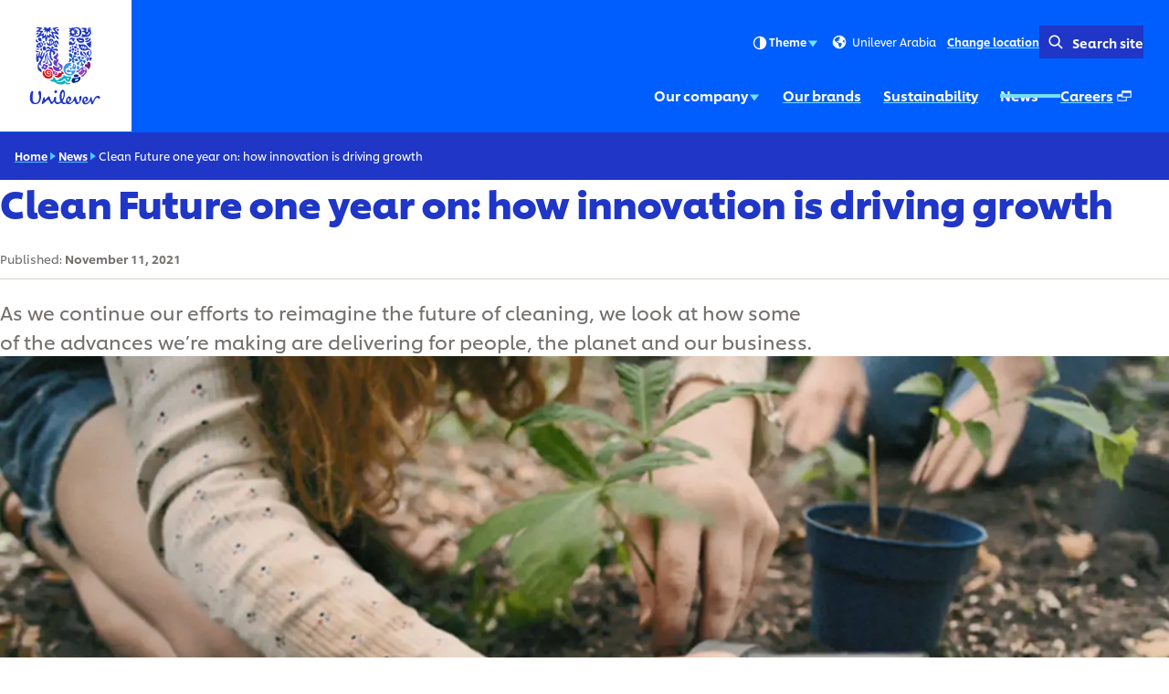

--- FILE ---
content_type: text/html; charset=utf-8
request_url: https://www.unilever-arabia.com/news/2021/clean-future-one-year-on-how-innovation-is-driving-growth/
body_size: 14124
content:
<!DOCTYPE html><html lang="en-SA" dir="ltr" class="no-js"> <head><meta charset="UTF-8"><meta name="viewport" content="width=device-width, initial-scale=1.0"><link rel="preconnect" href="https://cdn.cookielaw.org"><script src="https://cdn.cookielaw.org/scripttemplates/otSDKStub.js" data-domain-script="0194ad59-497b-7a73-a673-768b25eaf0ad" data-document-language="true" async data-testid="ush-c-cookie-controls-ot-stub"></script><script>(function(){const themeKey = "uco-theme";

  // Add js class to html element
  const htmlClassList = document.documentElement.classList;
  htmlClassList.add('js');
  htmlClassList.remove('no-js');
  // Add theme class to html element
  const storedTheme = JSON.parse(window.localStorage.getItem(themeKey));
  if (storedTheme?.class) {
    htmlClassList.add(storedTheme.class);
  }
})();</script><script type="module" src="/assets/UshScrollbarWidth.astro_astro_type_script_index_0_lang.CLrn4ZzK.js"></script><link rel="canonical" href="https://www.unilever-arabia.com/news/2021/clean-future-one-year-on-how-innovation-is-driving-growth/"><link rel="preload" href="/assets/UnileverShilling.Sub5eHKm.woff2" as="font" type="font/woff2" crossorigin><link rel="preload" href="/assets/UnileverShillingMedium.BMqD1icl.woff2" as="font" type="font/woff2" crossorigin><link rel="preload" href="/assets/UnileverShillingBold.FbfYLQw5.woff2" as="font" type="font/woff2" crossorigin><meta name="description" content="As we continue to reimagine the future of cleaning, we look at how some of the advances we’re making are delivering for people, the planet and our business"><title>Clean Future one year on: how innovation is driving growth | Unilever</title><link rel="apple-touch-icon" sizes="180x180" href="/apple-touch-icon.png"><link rel="icon" type="image/png" href="/favicon.png"><link rel="icon" type="image/svg+xml" href="/favicon.svg"><link rel="manifest" href="/site.webmanifest"><link rel="mask-icon" href="/mask-icon.svg" color="#1f36c7"><meta name="msapplication-TileColor" content="#ffffff"><meta name="theme-color" content="#1f36c7"><meta data-hid="og:type" name="og:type" property="og:type" content="website"><meta data-hid="og:site_name" property="og:site_name" content="Unilever"><meta data-hid="og:title" property="og:title" content="Clean Future one year on: how innovation is driving growth | Unilever"><meta data-hid="og:description" property="og:description" content="As we continue to reimagine the future of cleaning, we look at how some of the advances we’re making are delivering for people, the planet and our business"><meta data-hid="og:url" property="og:url" content="https://www.unilever-arabia.com/news/2021/clean-future-one-year-on-how-innovation-is-driving-growth/"><meta data-hid="og:image" property="og:image" content="https://www.unilever-arabia.com/content-images/92ui5egz/production/177772c8cea31042997b2265ccc7e21f468919e6-1920x1080.jpg?rect=0,36,1920,1008&w=1200&h=630&fm=jpg"><meta data-hid="og:image:alt" property="og:image:alt" content="Clean Future one year on: how innovation is driving growth | Unilever"><script type="application/ld+json">{"@context":"https://schema.org","author":{"@type":"Organization","name":"Unilever PLC","url":"https://www.unilever-arabia.com"},"publisher":{"@type":"Organization","name":"Unilever PLC","logo":{"@type":"ImageObject","url":"https://www.unilever-arabia.com/apple-touch-icon.png"}},"@type":"NewsArticle","mainEntityOfPage":{"@type":"WebPage","@id":"https://www.unilever-arabia.com/news/2021/clean-future-one-year-on-how-innovation-is-driving-growth/"},"headline":"Clean Future one year on: how innovation is driving growth","description":"As we continue to reimagine the future of cleaning, we look at how some of the advances we’re making are delivering for people, the planet and our business","image":"/content-images/92ui5egz/production/177772c8cea31042997b2265ccc7e21f468919e6-1920x1080.jpg?rect=0,36,1920,1008&w=1200&h=630&fm=jpg","datePublished":"2021-11-11","dateModified":"2026-01-09T12:57:36Z","shareUrl":"https://www.unilever-arabia.com/news/2021/clean-future-one-year-on-how-innovation-is-driving-growth/"}</script><link rel="dns-prefetch" href="https://www.googletagmanager.com"><link rel="dns-prefetch" href="https://www.google-analytics.com"><link rel="stylesheet" href="/assets/_path_.Bskeq3Wt.css">
<link rel="stylesheet" href="/assets/_path_.Cv2R8dKp.css"><script type="module" src="/assets/page.V2R8AmkL.js"></script></head> <body> <div class="uco-l-page" id="page"> <div class="uco-l-base" data-testid="uco-l-base"> <a class="uol-c-button uol-c-button--variant-6a uco-c-skip" href="#main" data-testid="uco-l-base-skip-to-content"><span class="uol-c-button__label" data-testid="uol-c-button-label">Skip to content <!----><!----></span><!----></a> <style>astro-island,astro-slot,astro-static-slot{display:contents}</style><script>(()=>{var l=(n,t)=>{let i=async()=>{await(await n())()},e=typeof t.value=="object"?t.value:void 0,s={timeout:e==null?void 0:e.timeout};"requestIdleCallback"in window?window.requestIdleCallback(i,s):setTimeout(i,s.timeout||200)};(self.Astro||(self.Astro={})).idle=l;window.dispatchEvent(new Event("astro:idle"));})();</script><script>(()=>{var A=Object.defineProperty;var g=(i,o,a)=>o in i?A(i,o,{enumerable:!0,configurable:!0,writable:!0,value:a}):i[o]=a;var d=(i,o,a)=>g(i,typeof o!="symbol"?o+"":o,a);{let i={0:t=>m(t),1:t=>a(t),2:t=>new RegExp(t),3:t=>new Date(t),4:t=>new Map(a(t)),5:t=>new Set(a(t)),6:t=>BigInt(t),7:t=>new URL(t),8:t=>new Uint8Array(t),9:t=>new Uint16Array(t),10:t=>new Uint32Array(t),11:t=>1/0*t},o=t=>{let[l,e]=t;return l in i?i[l](e):void 0},a=t=>t.map(o),m=t=>typeof t!="object"||t===null?t:Object.fromEntries(Object.entries(t).map(([l,e])=>[l,o(e)]));class y extends HTMLElement{constructor(){super(...arguments);d(this,"Component");d(this,"hydrator");d(this,"hydrate",async()=>{var b;if(!this.hydrator||!this.isConnected)return;let e=(b=this.parentElement)==null?void 0:b.closest("astro-island[ssr]");if(e){e.addEventListener("astro:hydrate",this.hydrate,{once:!0});return}let c=this.querySelectorAll("astro-slot"),n={},h=this.querySelectorAll("template[data-astro-template]");for(let r of h){let s=r.closest(this.tagName);s!=null&&s.isSameNode(this)&&(n[r.getAttribute("data-astro-template")||"default"]=r.innerHTML,r.remove())}for(let r of c){let s=r.closest(this.tagName);s!=null&&s.isSameNode(this)&&(n[r.getAttribute("name")||"default"]=r.innerHTML)}let p;try{p=this.hasAttribute("props")?m(JSON.parse(this.getAttribute("props"))):{}}catch(r){let s=this.getAttribute("component-url")||"<unknown>",v=this.getAttribute("component-export");throw v&&(s+=` (export ${v})`),console.error(`[hydrate] Error parsing props for component ${s}`,this.getAttribute("props"),r),r}let u;await this.hydrator(this)(this.Component,p,n,{client:this.getAttribute("client")}),this.removeAttribute("ssr"),this.dispatchEvent(new CustomEvent("astro:hydrate"))});d(this,"unmount",()=>{this.isConnected||this.dispatchEvent(new CustomEvent("astro:unmount"))})}disconnectedCallback(){document.removeEventListener("astro:after-swap",this.unmount),document.addEventListener("astro:after-swap",this.unmount,{once:!0})}connectedCallback(){if(!this.hasAttribute("await-children")||document.readyState==="interactive"||document.readyState==="complete")this.childrenConnectedCallback();else{let e=()=>{document.removeEventListener("DOMContentLoaded",e),c.disconnect(),this.childrenConnectedCallback()},c=new MutationObserver(()=>{var n;((n=this.lastChild)==null?void 0:n.nodeType)===Node.COMMENT_NODE&&this.lastChild.nodeValue==="astro:end"&&(this.lastChild.remove(),e())});c.observe(this,{childList:!0}),document.addEventListener("DOMContentLoaded",e)}}async childrenConnectedCallback(){let e=this.getAttribute("before-hydration-url");e&&await import(e),this.start()}async start(){let e=JSON.parse(this.getAttribute("opts")),c=this.getAttribute("client");if(Astro[c]===void 0){window.addEventListener(`astro:${c}`,()=>this.start(),{once:!0});return}try{await Astro[c](async()=>{let n=this.getAttribute("renderer-url"),[h,{default:p}]=await Promise.all([import(this.getAttribute("component-url")),n?import(n):()=>()=>{}]),u=this.getAttribute("component-export")||"default";if(!u.includes("."))this.Component=h[u];else{this.Component=h;for(let f of u.split("."))this.Component=this.Component[f]}return this.hydrator=p,this.hydrate},e,this)}catch(n){console.error(`[astro-island] Error hydrating ${this.getAttribute("component-url")}`,n)}}attributeChangedCallback(){this.hydrate()}}d(y,"observedAttributes",["props"]),customElements.get("astro-island")||customElements.define("astro-island",y)}})();</script><astro-island uid="1iwwDK" prefix="s2" component-url="/assets/UcoHeader.CjfwMX4Z.js" component-export="default" renderer-url="/assets/client.BJqXppIs.js" props="{&quot;currentPath&quot;:[0,&quot;news/2021/clean-future-one-year-on-how-innovation-is-driving-growth&quot;],&quot;menu&quot;:[1,[[0,{&quot;type&quot;:[0,&quot;menuParentLink&quot;],&quot;label&quot;:[0,&quot;Our company&quot;],&quot;title&quot;:[0,&quot;Our company&quot;],&quot;href&quot;:[0,&quot;/our-company/&quot;],&quot;newWindow&quot;:[0],&quot;menuItems&quot;:[1,[[0,{&quot;type&quot;:[0,&quot;menuPromoLink&quot;],&quot;label&quot;:[0,&quot;Employee Engagement&quot;],&quot;title&quot;:[0,&quot;Employee Engagement&quot;],&quot;href&quot;:[0,&quot;/our-company/employee-engagement/&quot;],&quot;newWindow&quot;:[0,null],&quot;image&quot;:[0,{&quot;src&quot;:[0,&quot;/content-images/92ui5egz/production/ed30c379b6ee6d0142a2be5dc947eb77793fb6fe-1920x1080.jpg?rect=3,0,1914,1080&amp;w=140&amp;h=79&amp;fit=crop&amp;auto=format&quot;],&quot;alt&quot;:[0,&quot;&quot;],&quot;height&quot;:[0,79],&quot;width&quot;:[0,140],&quot;bgColor&quot;:[0,&quot;#a3a8d0&quot;],&quot;sources&quot;:[1,[[0,{&quot;srcset&quot;:[1,[[0,&quot;/content-images/92ui5egz/production/ed30c379b6ee6d0142a2be5dc947eb77793fb6fe-1920x1080.jpg?rect=3,0,1914,1080&amp;w=140&amp;h=79&amp;fit=crop&amp;auto=format 140w&quot;],[0,&quot;/content-images/92ui5egz/production/ed30c379b6ee6d0142a2be5dc947eb77793fb6fe-1920x1080.jpg?rect=3,0,1914,1080&amp;w=280&amp;h=158&amp;fit=crop&amp;auto=format 280w&quot;],[0,&quot;/content-images/92ui5egz/production/ed30c379b6ee6d0142a2be5dc947eb77793fb6fe-1920x1080.jpg?rect=2,0,1916,1080&amp;w=330&amp;h=186&amp;fit=crop&amp;auto=format 330w&quot;],[0,&quot;/content-images/92ui5egz/production/ed30c379b6ee6d0142a2be5dc947eb77793fb6fe-1920x1080.jpg?rect=0,1,1920,1079&amp;w=660&amp;h=371&amp;fit=crop&amp;auto=format 660w&quot;]]],&quot;media&quot;:[0],&quot;sizes&quot;:[0,&quot;(max-width: 64em) 30vw, 330px&quot;]}]]],&quot;loading&quot;:[0],&quot;naturalDimensions&quot;:[0],&quot;cover&quot;:[0],&quot;lqip&quot;:[0]}],&quot;description&quot;:[0,null],&quot;ariaLabel&quot;:[0,&quot;Employee Engagement (1 of 3)&quot;]}],[0,{&quot;type&quot;:[0,&quot;menuPromoLink&quot;],&quot;label&quot;:[0,&quot;Leaders&#39; Engagement&quot;],&quot;title&quot;:[0,&quot;Leaders&#39; Engagement&quot;],&quot;href&quot;:[0,&quot;/our-company/leaders-engagement/&quot;],&quot;newWindow&quot;:[0,null],&quot;image&quot;:[0,{&quot;src&quot;:[0,&quot;/content-images/92ui5egz/production/2c2d98a16561c4c1d49c3da429c52fbb2440d245-1920x1080.jpg?rect=3,0,1914,1080&amp;w=140&amp;h=79&amp;fit=crop&amp;auto=format&quot;],&quot;alt&quot;:[0,&quot;&quot;],&quot;height&quot;:[0,79],&quot;width&quot;:[0,140],&quot;bgColor&quot;:[0,&quot;#d4bcc7&quot;],&quot;sources&quot;:[1,[[0,{&quot;srcset&quot;:[1,[[0,&quot;/content-images/92ui5egz/production/2c2d98a16561c4c1d49c3da429c52fbb2440d245-1920x1080.jpg?rect=3,0,1914,1080&amp;w=140&amp;h=79&amp;fit=crop&amp;auto=format 140w&quot;],[0,&quot;/content-images/92ui5egz/production/2c2d98a16561c4c1d49c3da429c52fbb2440d245-1920x1080.jpg?rect=3,0,1914,1080&amp;w=280&amp;h=158&amp;fit=crop&amp;auto=format 280w&quot;],[0,&quot;/content-images/92ui5egz/production/2c2d98a16561c4c1d49c3da429c52fbb2440d245-1920x1080.jpg?rect=2,0,1916,1080&amp;w=330&amp;h=186&amp;fit=crop&amp;auto=format 330w&quot;],[0,&quot;/content-images/92ui5egz/production/2c2d98a16561c4c1d49c3da429c52fbb2440d245-1920x1080.jpg?rect=0,1,1920,1079&amp;w=660&amp;h=371&amp;fit=crop&amp;auto=format 660w&quot;]]],&quot;media&quot;:[0],&quot;sizes&quot;:[0,&quot;(max-width: 64em) 30vw, 330px&quot;]}]]],&quot;loading&quot;:[0],&quot;naturalDimensions&quot;:[0],&quot;cover&quot;:[0],&quot;lqip&quot;:[0]}],&quot;description&quot;:[0,null],&quot;ariaLabel&quot;:[0,&quot;Leaders&#39; Engagement (2 of 3)&quot;]}],[0,{&quot;type&quot;:[0,&quot;menuPromoLink&quot;],&quot;label&quot;:[0,&quot;Community Service&quot;],&quot;title&quot;:[0,&quot;Community Service&quot;],&quot;href&quot;:[0,&quot;/our-company/community-service/&quot;],&quot;newWindow&quot;:[0,null],&quot;image&quot;:[0,{&quot;src&quot;:[0,&quot;/content-images/92ui5egz/production/39eeffa49f1ceab2084bdca5a8d6f303d231aa4c-1920x1080.jpg?rect=3,0,1914,1080&amp;w=140&amp;h=79&amp;fit=crop&amp;auto=format&quot;],&quot;alt&quot;:[0,&quot;&quot;],&quot;height&quot;:[0,79],&quot;width&quot;:[0,140],&quot;bgColor&quot;:[0,&quot;#cdbda8&quot;],&quot;sources&quot;:[1,[[0,{&quot;srcset&quot;:[1,[[0,&quot;/content-images/92ui5egz/production/39eeffa49f1ceab2084bdca5a8d6f303d231aa4c-1920x1080.jpg?rect=3,0,1914,1080&amp;w=140&amp;h=79&amp;fit=crop&amp;auto=format 140w&quot;],[0,&quot;/content-images/92ui5egz/production/39eeffa49f1ceab2084bdca5a8d6f303d231aa4c-1920x1080.jpg?rect=3,0,1914,1080&amp;w=280&amp;h=158&amp;fit=crop&amp;auto=format 280w&quot;],[0,&quot;/content-images/92ui5egz/production/39eeffa49f1ceab2084bdca5a8d6f303d231aa4c-1920x1080.jpg?rect=2,0,1916,1080&amp;w=330&amp;h=186&amp;fit=crop&amp;auto=format 330w&quot;],[0,&quot;/content-images/92ui5egz/production/39eeffa49f1ceab2084bdca5a8d6f303d231aa4c-1920x1080.jpg?rect=0,1,1920,1079&amp;w=660&amp;h=371&amp;fit=crop&amp;auto=format 660w&quot;]]],&quot;media&quot;:[0],&quot;sizes&quot;:[0,&quot;(max-width: 64em) 30vw, 330px&quot;]}]]],&quot;loading&quot;:[0],&quot;naturalDimensions&quot;:[0],&quot;cover&quot;:[0],&quot;lqip&quot;:[0]}],&quot;description&quot;:[0,null],&quot;ariaLabel&quot;:[0,&quot;Community Service (3 of 3)&quot;]}]]],&quot;ariaLabel&quot;:[0,&quot;Our company (1 of 5)&quot;],&quot;ctaLabel&quot;:[0,&quot;View Our company&quot;]}],[0,{&quot;type&quot;:[0,&quot;menuLink&quot;],&quot;label&quot;:[0,&quot;Our brands&quot;],&quot;title&quot;:[0,&quot;Our brands&quot;],&quot;href&quot;:[0,&quot;/brands/&quot;],&quot;newWindow&quot;:[0,null],&quot;image&quot;:[0],&quot;description&quot;:[0],&quot;ariaLabel&quot;:[0,&quot;Our brands (2 of 5)&quot;]}],[0,{&quot;type&quot;:[0,&quot;menuLink&quot;],&quot;label&quot;:[0,&quot;Sustainability&quot;],&quot;title&quot;:[0,&quot;Sustainability&quot;],&quot;href&quot;:[0,&quot;/sustainability/&quot;],&quot;newWindow&quot;:[0,null],&quot;image&quot;:[0],&quot;description&quot;:[0],&quot;ariaLabel&quot;:[0,&quot;Sustainability (3 of 5)&quot;]}],[0,{&quot;type&quot;:[0,&quot;menuLink&quot;],&quot;label&quot;:[0,&quot;News&quot;],&quot;title&quot;:[0,&quot;News&quot;],&quot;href&quot;:[0,&quot;/news/&quot;],&quot;newWindow&quot;:[0,null],&quot;image&quot;:[0],&quot;description&quot;:[0],&quot;ariaLabel&quot;:[0,&quot;News (4 of 5)&quot;]}],[0,{&quot;type&quot;:[0,&quot;menuExternalLink&quot;],&quot;label&quot;:[0,&quot;Careers&quot;],&quot;title&quot;:[0,&quot;Careers&quot;],&quot;href&quot;:[0,&quot;https://careers.unilever.com/middle-east-and-north-africa&quot;],&quot;newWindow&quot;:[0,true],&quot;menuItems&quot;:[0],&quot;ariaLabel&quot;:[0,&quot;Careers (Opens in a pop-up window) (5 of 5)&quot;],&quot;ctaLabel&quot;:[0,&quot;View Careers&quot;]}]]],&quot;currentLocation&quot;:[0,&quot;Unilever Arabia&quot;],&quot;locationSelectorUrl&quot;:[0,&quot;/location-selector/&quot;],&quot;relatedPublication&quot;:[0],&quot;searchUrl&quot;:[0,&quot;/search/&quot;],&quot;homeUrl&quot;:[0,&quot;/&quot;],&quot;labels&quot;:[0,{&quot;altLogo&quot;:[0,&quot;Unilever logo&quot;],&quot;selectLanguage&quot;:[0,&quot;TRANSLATE: View site in...&quot;],&quot;searchSite&quot;:[0,&quot;Search site&quot;],&quot;changeLocation&quot;:[0,&quot;Change location&quot;],&quot;menuOpen&quot;:[0,&quot;Menu&quot;],&quot;menuClose&quot;:[0,&quot;Close menu&quot;],&quot;back&quot;:[0,&quot;Back&quot;],&quot;skipTo&quot;:[0,&quot;Skip to&quot;],&quot;opensNewWindow&quot;:[0,&quot;Opens in a pop-up window&quot;],&quot;searchLabel&quot;:[0,&quot;Search&quot;],&quot;searchPlaceholder&quot;:[0,&quot;Enter keywords to search...&quot;],&quot;searchClose&quot;:[0,&quot;Close search&quot;],&quot;searchSubmit&quot;:[0,&quot;Submit search&quot;],&quot;theme&quot;:[0,{&quot;title&quot;:[0,&quot;Theme&quot;],&quot;default&quot;:[0,&quot;Default&quot;],&quot;light&quot;:[0,&quot;Light&quot;],&quot;dark&quot;:[0,&quot;Dark&quot;],&quot;iconTitle&quot;:[0,&quot;{selectedTheme}&quot;],&quot;themeSelected&quot;:[0,&quot;(selected)&quot;]}]}],&quot;logoVariant&quot;:[0],&quot;themeInfo&quot;:[0,{&quot;label&quot;:[0,&quot;What is a theme?&quot;],&quot;link&quot;:[0,{&quot;href&quot;:[0,&quot;https://notices.unilever.com/corporate/en/sustainability/#what-is-a-theme&quot;],&quot;newWindow&quot;:[0,true],&quot;iconPosition&quot;:[0,&quot;end&quot;]}]}],&quot;data-testid&quot;:[0,&quot;uco-l-base-header&quot;]}" ssr client="idle" opts="{&quot;name&quot;:&quot;UcoHeader&quot;,&quot;value&quot;:true}" await-children><header id="header" class="uco-c-header is-not-mounted" data-testid="uco-l-base-header" tabindex="-1"><div class="uco-c-header__main"><div class="uco-c-header__logo" data-testid="uco-c-header-logo"><a class="uol-c-link uco-c-header__logo-link" href="/" data-testid="uco-c-header-logo-link"><span class="uol-c-link__inner"><!----><span class="uol-c-link__label" data-testid="uol-c-link-label"><!--[--><img alt="Unilever logo" height="110" width="110" class="uco-c-header__logo-image" data-testid="uco-c-header-logo-image" src="/core-assets/logos/logo-animated.svg" loading="eager"><img alt="Unilever logo" height="110" width="110" class="uco-c-header__logo-dark-image" data-testid="uco-c-header-logo-dark-image" src="/core-assets/logos/logo-static-dark.svg" loading="lazy"><!--]--><!----><!----></span><!----></span></a></div><div class="uco-c-header__controls"><div class="uco-c-header__tools"><div class="uco-c-header__theme" data-testid="uco-c-header-theme" aria-hidden="true" tabindex="-1"><div class="uco-c-header__theme__inner"><button id="uco-c-header-theme-menu-action" class="uco-c-header__theme__menu-action uco-c-header__theme__button" aria-expanded="false" aria-controls="uco-c-header__theme-options-menu" data-testid="uco-c-header-theme-menu-action" role="combobox" aria-label="Theme Default" aria-activedescendant><svg focusable="false" width="20" height="20" data-testid="uol-c-svg-icon" aria-labelledby="header-theme-icon-title" class="uco-c-header__theme__menu-action-theme-icon"><title id="header-theme-icon-title">Default</title><!----><use href="/core-assets/icons/functional-extended/contrast.svg#icon" fill="currentColor" data-testid="uol-c-svg-icon-link"></use></svg> Theme <svg aria-hidden="true" focusable="false" width="14" height="14" data-testid="uol-c-svg-icon" class="uco-c-header__theme__menu-action-icon"><!----><!----><use href="/core-assets/icons/functional/down-arrow.svg#icon" fill="currentColor" data-testid="uol-c-svg-icon-link"></use></svg></button><div id="uco-c-header__theme-options-menu" data-testid="uco-c-header-theme-options-menu" class="uco-c-header__theme__options-menu" role="listbox" aria-labelledby="uco-c-header-theme-menu-action"><!--[--><button id="uco-c-header-theme-option-default" class="is-active uco-c-header__theme__option uco-c-header__theme__button" role="option" data-testid="uco-c-header-theme-option-default" aria-selected="true"><svg aria-hidden="true" focusable="false" width="20" height="20" data-testid="uol-c-svg-icon" class="uco-c-header__theme__option-icon"><!----><!----><use href="/core-assets/icons/functional-extended/contrast.svg#icon" fill="currentColor" data-testid="uol-c-svg-icon-link"></use></svg> Default  (selected)</button><button id="uco-c-header-theme-option-light" class="uco-c-header__theme__option uco-c-header__theme__button" role="option" data-testid="uco-c-header-theme-option-light" aria-selected="false"><svg aria-hidden="true" focusable="false" width="20" height="20" data-testid="uol-c-svg-icon" class="uco-c-header__theme__option-icon"><!----><!----><use href="/core-assets/icons/functional-extended/sun.svg#icon" fill="currentColor" data-testid="uol-c-svg-icon-link"></use></svg> Light </button><button id="uco-c-header-theme-option-dark" class="uco-c-header__theme__option uco-c-header__theme__button" role="option" data-testid="uco-c-header-theme-option-dark" aria-selected="false"><svg aria-hidden="true" focusable="false" width="20" height="20" data-testid="uol-c-svg-icon" class="uco-c-header__theme__option-icon"><!----><!----><use href="/core-assets/icons/functional-extended/moon.svg#icon" fill="currentColor" data-testid="uol-c-svg-icon-link"></use></svg> Dark </button><!--]--><div class="uco-c-header__theme__footer" data-testid="uco-c-header-theme-footer"><a class="uol-c-link has-icon is-new-window uco-c-header__theme__link" href="https://notices.unilever.com/corporate/en/sustainability/#what-is-a-theme" target="_blank" rel="noopener" data-testid="uol-c-link"><span class="uol-c-link__inner"><!----><span class="uol-c-link__label" data-testid="uol-c-link-label"><!--[-->What is a theme?<!--]--><!----><span class="uol-u-visually-hidden"> (Opens in new window)</span></span><span class="uol-c-link__icon--end" data-testid="uol-c-link-icon"><svg aria-hidden="true" focusable="false" width="100%" height="100%" data-testid="uol-c-link-icon-symbol" class="uol-c-link__icon-symbol"><!----><!----><use href="/core-assets/icons/functional/external-link.svg#icon" fill="currentColor" data-testid="uol-c-svg-icon-link"></use></svg></span></span></a></div></div></div></div><!----><p class="uco-c-header__location" data-testid="uco-c-header-location-lg"><span class="uco-c-header__location-label"><svg aria-hidden="true" focusable="false" width="20" height="20" data-testid="uol-c-svg-icon" class="uco-c-header__location-icon"><!----><!----><use href="/core-assets/icons/functional/globe.svg#icon" fill="currentColor" data-testid="uol-c-svg-icon-link"></use></svg> Unilever Arabia</span><a class="uol-c-link uco-c-header__location-action" href="/location-selector/" data-testid="uco-c-header-location-action"><span class="uol-c-link__inner"><!----><span class="uol-c-link__label" data-testid="uol-c-link-label"><!--[-->Change location<!--]--><!----><!----></span><!----></span></a></p><div class="uco-c-header__search-toggle" data-testid="uco-c-header-search-toggle"><a class="uol-c-button is-icon-start uol-c-button--variant-4a uol-c-button--size-sm uol-c-button--sep-none uco-c-header__search-toggle-action" href="/search/" data-testid="uco-c-header-search-toggle-action" aria-expanded="false" aria-controls="false"><span class="uol-c-button__label" data-testid="uol-c-button-label">Search site <!----><!----></span><span class="uol-c-button__icon" data-testid="uol-c-button-icon"><svg aria-hidden="true" focusable="false" width="24" height="24" data-testid="uol-c-button-icon-symbol" class="uol-c-button__icon-symbol"><!----><!----><use href="/core-assets/icons/functional/search.svg#icon" fill="currentColor" data-testid="uol-c-svg-icon-link"></use></svg></span></a></div></div><nav class="uco-c-header__nav" data-testid="uco-c-header-nav"><a class="has-sub-menu uco-c-header__menu-toggle" href="#uco-header-menu" data-testid="uco-c-header-menu-toggle"><!--[--><span class="uco-c-header__menu-toggle-icon"><svg aria-hidden="true" focusable="false" width="40" height="40" data-testid="uco-c-header-menu-toggle-icon-open" class="uco-c-header__menu-toggle-icon__open"><!----><!----><use href="/core-assets/icons/functional/hamburger.svg#icon" fill="currentColor" data-testid="uol-c-svg-icon-link"></use></svg><svg aria-hidden="true" focusable="false" width="40" height="40" data-testid="uco-c-header-menu-toggle-icon-close" class="uco-c-header__menu-toggle-icon__close"><!----><!----><use href="/core-assets/icons/functional/close.svg#icon" fill="currentColor" data-testid="uol-c-svg-icon-link"></use></svg></span><span class="uco-c-header__menu-toggle-label" data-testid="uco-c-header-menu-toggle-label">Menu</span><!--]--></a><div data-lazy-hydrate data-testid="uol-c-lazy-hydrate-hydrated"><!--[--><div class="uco-c-header__menu" data-level="0" tabindex="-1" data-testid="uco-c-header-menu" id="uco-header-menu"><div class="uco-c-header__menu-inner" data-level="0"><ul role="list" class="uco-c-header__menu-list" data-level="0" data-testid="uco-c-header-menu-list"><!--[--><li class="uco-c-header__menu-item" data-level="0" data-testid="uco-c-header-menu-list-item"><a class="has-sub-menu uco-c-header__menu-link" href="#uco-header-menu-1-0" data-testid="uco-c-header-menu-link" id="uco-header-menu-0-0" data-level="0" aria-label="Our company (1 of 5)"><!--[-->Our company <svg aria-hidden="true" focusable="false" width="14" height="14" data-testid="uol-c-svg-icon" class="uco-c-header__menu-link-icon"><!----><!----><use href="/core-assets/icons/functional/right-arrow.svg#icon" fill="currentColor" data-testid="uol-c-svg-icon-link"></use></svg><!--]--></a><div class="uco-c-header__sub-menu" data-level="1" tabindex="-1" data-testid="uco-c-header-sub-menu" inert id="uco-header-menu-1-0" use-menu-height="true"><div class="uco-c-header__sub-menu-inner" data-level="1"><a class="uol-c-button uol-c-button--variant-5a uco-c-skip uco-c-header__sub-menu-skip" href="#uco-header-menu-0-1" data-testid="uol-c-header-skip"><span class="uol-c-button__label" data-testid="uol-c-button-label">Skip to Our brands <!----><!----></span><!----></a><a class="uco-c-header__sub-menu-back" href="#uco-header-menu-0-0" data-testid="uco-c-header-sub-menu-back"><!--[--><svg aria-hidden="true" focusable="false" width="14" height="14" data-testid="uol-c-svg-icon" class="uco-c-header__sub-menu-back-icon"><!----><!----><use href="/core-assets/icons/functional/left-arrow.svg#icon" fill="currentColor" data-testid="uol-c-svg-icon-link"></use></svg> Back<!--]--></a><h2 class="uco-c-header__sub-menu-title" data-testid="uco-c-header-sub-menu-title">Our company</h2><ul class="uco-c-header__sub-menu-items" role="list"><!--[--><!--[--><!----><li class="uco-c-header__sub-menu-item uco-c-header__sub-menu-card"><div class="uol-c-picture uco-c-header__sub-menu-card-media" data-testid="uol-c-picture"><picture style="--picture-bg-color: #a3a8d0;" class="uol-c-picture__picture" data-testid="uol-c-picture-picture"><!--[--><source srcset="/content-images/92ui5egz/production/ed30c379b6ee6d0142a2be5dc947eb77793fb6fe-1920x1080.jpg?rect=3,0,1914,1080&amp;w=140&amp;h=79&amp;fit=crop&amp;auto=format 140w, /content-images/92ui5egz/production/ed30c379b6ee6d0142a2be5dc947eb77793fb6fe-1920x1080.jpg?rect=3,0,1914,1080&amp;w=280&amp;h=158&amp;fit=crop&amp;auto=format 280w, /content-images/92ui5egz/production/ed30c379b6ee6d0142a2be5dc947eb77793fb6fe-1920x1080.jpg?rect=2,0,1916,1080&amp;w=330&amp;h=186&amp;fit=crop&amp;auto=format 330w, /content-images/92ui5egz/production/ed30c379b6ee6d0142a2be5dc947eb77793fb6fe-1920x1080.jpg?rect=0,1,1920,1079&amp;w=660&amp;h=371&amp;fit=crop&amp;auto=format 660w" sizes="(max-width: 64em) 30vw, 330px" data-testid="uol-c-picture-source"><!--]--><img src="/content-images/92ui5egz/production/ed30c379b6ee6d0142a2be5dc947eb77793fb6fe-1920x1080.jpg?rect=3,0,1914,1080&amp;w=140&amp;h=79&amp;fit=crop&amp;auto=format" alt role="presentation" width="140" height="79" class="uol-c-picture__image" loading="lazy" decoding="auto" data-testid="uol-c-picture-image"></picture><!----></div><div class="uco-c-header__sub-menu-card-content"><h3 data-testid="uco-c-header-sub-menu-card-title" class="uco-c-header__sub-menu-card-title"><a class="uco-c-header__sub-menu-card-link uco-c-header__sub-menu-link" href="/our-company/employee-engagement/" data-testid="uco-c-header-sub-menu-card-link" id="uco-header-menu-0-1-0" data-level="1" aria-label="Employee Engagement (1 of 3)"><!--[-->Employee Engagement <!----><!--]--></a></h3><!----></div></li><!--]--><!--[--><!----><li class="uco-c-header__sub-menu-item uco-c-header__sub-menu-card"><div class="uol-c-picture uco-c-header__sub-menu-card-media" data-testid="uol-c-picture"><picture style="--picture-bg-color: #d4bcc7;" class="uol-c-picture__picture" data-testid="uol-c-picture-picture"><!--[--><source srcset="/content-images/92ui5egz/production/2c2d98a16561c4c1d49c3da429c52fbb2440d245-1920x1080.jpg?rect=3,0,1914,1080&amp;w=140&amp;h=79&amp;fit=crop&amp;auto=format 140w, /content-images/92ui5egz/production/2c2d98a16561c4c1d49c3da429c52fbb2440d245-1920x1080.jpg?rect=3,0,1914,1080&amp;w=280&amp;h=158&amp;fit=crop&amp;auto=format 280w, /content-images/92ui5egz/production/2c2d98a16561c4c1d49c3da429c52fbb2440d245-1920x1080.jpg?rect=2,0,1916,1080&amp;w=330&amp;h=186&amp;fit=crop&amp;auto=format 330w, /content-images/92ui5egz/production/2c2d98a16561c4c1d49c3da429c52fbb2440d245-1920x1080.jpg?rect=0,1,1920,1079&amp;w=660&amp;h=371&amp;fit=crop&amp;auto=format 660w" sizes="(max-width: 64em) 30vw, 330px" data-testid="uol-c-picture-source"><!--]--><img src="/content-images/92ui5egz/production/2c2d98a16561c4c1d49c3da429c52fbb2440d245-1920x1080.jpg?rect=3,0,1914,1080&amp;w=140&amp;h=79&amp;fit=crop&amp;auto=format" alt role="presentation" width="140" height="79" class="uol-c-picture__image" loading="lazy" decoding="auto" data-testid="uol-c-picture-image"></picture><!----></div><div class="uco-c-header__sub-menu-card-content"><h3 data-testid="uco-c-header-sub-menu-card-title" class="uco-c-header__sub-menu-card-title"><a class="uco-c-header__sub-menu-card-link uco-c-header__sub-menu-link" href="/our-company/leaders-engagement/" data-testid="uco-c-header-sub-menu-card-link" id="uco-header-menu-0-1-1" data-level="1" aria-label="Leaders&#39; Engagement (2 of 3)"><!--[-->Leaders&#39; Engagement <!----><!--]--></a></h3><!----></div></li><!--]--><!--[--><!----><li class="uco-c-header__sub-menu-item uco-c-header__sub-menu-card"><div class="uol-c-picture uco-c-header__sub-menu-card-media" data-testid="uol-c-picture"><picture style="--picture-bg-color: #cdbda8;" class="uol-c-picture__picture" data-testid="uol-c-picture-picture"><!--[--><source srcset="/content-images/92ui5egz/production/39eeffa49f1ceab2084bdca5a8d6f303d231aa4c-1920x1080.jpg?rect=3,0,1914,1080&amp;w=140&amp;h=79&amp;fit=crop&amp;auto=format 140w, /content-images/92ui5egz/production/39eeffa49f1ceab2084bdca5a8d6f303d231aa4c-1920x1080.jpg?rect=3,0,1914,1080&amp;w=280&amp;h=158&amp;fit=crop&amp;auto=format 280w, /content-images/92ui5egz/production/39eeffa49f1ceab2084bdca5a8d6f303d231aa4c-1920x1080.jpg?rect=2,0,1916,1080&amp;w=330&amp;h=186&amp;fit=crop&amp;auto=format 330w, /content-images/92ui5egz/production/39eeffa49f1ceab2084bdca5a8d6f303d231aa4c-1920x1080.jpg?rect=0,1,1920,1079&amp;w=660&amp;h=371&amp;fit=crop&amp;auto=format 660w" sizes="(max-width: 64em) 30vw, 330px" data-testid="uol-c-picture-source"><!--]--><img src="/content-images/92ui5egz/production/39eeffa49f1ceab2084bdca5a8d6f303d231aa4c-1920x1080.jpg?rect=3,0,1914,1080&amp;w=140&amp;h=79&amp;fit=crop&amp;auto=format" alt role="presentation" width="140" height="79" class="uol-c-picture__image" loading="lazy" decoding="auto" data-testid="uol-c-picture-image"></picture><!----></div><div class="uco-c-header__sub-menu-card-content"><h3 data-testid="uco-c-header-sub-menu-card-title" class="uco-c-header__sub-menu-card-title"><a class="uco-c-header__sub-menu-card-link uco-c-header__sub-menu-link" href="/our-company/community-service/" data-testid="uco-c-header-sub-menu-card-link" id="uco-header-menu-0-1-2" data-level="1" aria-label="Community Service (3 of 3)"><!--[-->Community Service <!----><!--]--></a></h3><!----></div></li><!--]--><!--]--></ul><div class="uco-c-header__sub-menu-footer" data-testid="uco-c-header-sub-menu-footer"><a class="uol-c-button uol-c-button--variant-3a uol-c-button--sep-inherit uco-c-header__sub-menu-intro__link" href="/our-company/" data-testid="uco-c-header-sub-menu-intro-link"><span class="uol-c-button__label" data-testid="uol-c-button-label">View Our company <!----><!----></span><span class="uol-c-button__icon" data-testid="uol-c-button-icon"><svg xmlns="http://www.w3.org/2000/svg" viewBox="0 0 150 150" width="24" height="24" class="uol-c-button__arrow" data-testid="uol-c-button-icon-symbol"><polyline class="uol-c-button__arrow-head" points="75 111.8 139 75.12 75 38.2"></polyline><polyline class="uol-c-button__arrow-shaft" points="75 38.2 75 69.13 11 69.13 11 80.87 75 80.87 75 111.8"></polyline></svg></span></a></div></div></div></li><li class="uco-c-header__menu-item" data-level="0" data-testid="uco-c-header-menu-list-item"><a class="uco-c-header__menu-link" href="/brands/" data-testid="uco-c-header-menu-link" id="uco-header-menu-0-1" data-level="0" aria-label="Our brands (2 of 5)"><!--[-->Our brands <!----><!--]--></a><!----></li><li class="uco-c-header__menu-item" data-level="0" data-testid="uco-c-header-menu-list-item"><a class="uco-c-header__menu-link" href="/sustainability/" data-testid="uco-c-header-menu-link" id="uco-header-menu-0-2" data-level="0" aria-label="Sustainability (3 of 5)"><!--[-->Sustainability <!----><!--]--></a><!----></li><li class="uco-c-header__menu-item" data-level="0" data-testid="uco-c-header-menu-list-item"><a class="is-current uco-c-header__menu-link" href="/news/" data-testid="uco-c-header-menu-link" id="uco-header-menu-0-3" data-level="0" aria-label="News (4 of 5)"><!--[-->News <!----><!--]--></a><!----></li><li class="uco-c-header__menu-item is-compact" data-level="0" data-testid="uco-c-header-menu-list-item"><a class="uco-c-header__menu-link" href="https://careers.unilever.com/middle-east-and-north-africa" target="_blank" rel="noopener" data-testid="uco-c-header-menu-link" id="uco-header-menu-0-4" data-level="0" aria-label="Careers (Opens in a pop-up window) (5 of 5)"><!--[-->Careers <!--[--><span class="uol-u-visually-hidden">(Opens in new window)</span><svg aria-hidden="true" focusable="false" width="18" height="18" data-testid="uol-c-svg-icon" class="uco-c-header__new-window-icon"><!----><!----><use href="/core-assets/icons/functional/external-link.svg#icon" fill="currentColor" data-testid="uol-c-svg-icon-link"></use></svg><!--]--><!--]--></a><div class="uco-c-header__sub-menu" data-level="1" tabindex="-1" data-testid="uco-c-header-sub-menu" inert id="uco-header-menu-1-4" use-menu-height="true"><div class="uco-c-header__sub-menu-inner" data-level="1"><!----><a class="uco-c-header__sub-menu-back" href="#uco-header-menu-0-4" data-testid="uco-c-header-sub-menu-back"><!--[--><svg aria-hidden="true" focusable="false" width="14" height="14" data-testid="uol-c-svg-icon" class="uco-c-header__sub-menu-back-icon"><!----><!----><use href="/core-assets/icons/functional/left-arrow.svg#icon" fill="currentColor" data-testid="uol-c-svg-icon-link"></use></svg> Back<!--]--></a><h2 class="uco-c-header__sub-menu-title" data-testid="uco-c-header-sub-menu-title">Careers</h2><ul class="uco-c-header__sub-menu-items" role="list"><!--[--><!--]--></ul><div class="uco-c-header__sub-menu-footer" data-testid="uco-c-header-sub-menu-footer"><a class="uol-c-button uol-c-button--variant-3a uol-c-button--sep-inherit uco-c-header__sub-menu-intro__link" href="https://careers.unilever.com/middle-east-and-north-africa" data-testid="uco-c-header-sub-menu-intro-link"><span class="uol-c-button__label" data-testid="uol-c-button-label">View Careers <!----><!----></span><span class="uol-c-button__icon" data-testid="uol-c-button-icon"><svg xmlns="http://www.w3.org/2000/svg" viewBox="0 0 150 150" width="24" height="24" class="uol-c-button__arrow" data-testid="uol-c-button-icon-symbol"><polyline class="uol-c-button__arrow-head" points="75 111.8 139 75.12 75 38.2"></polyline><polyline class="uol-c-button__arrow-shaft" points="75 38.2 75 69.13 11 69.13 11 80.87 75 80.87 75 111.8"></polyline></svg></span></a></div></div></div></li><!--]--><li class="uco-c-header__menu-item uco-c-header__menu-item--location-selector" data-level="0"><!--[--><div class="uco-c-header__location" data-testid="uco-c-header-location-sm"><span class="uco-c-header__location-label"><svg aria-hidden="true" focusable="false" width="20" height="20" data-testid="uol-c-svg-icon" class="uco-c-header__location-icon"><!----><!----><use href="/core-assets/icons/functional/globe.svg#icon" fill="currentColor" data-testid="uol-c-svg-icon-link"></use></svg> Unilever Arabia</span><a class="uol-c-link uco-c-header__location-action" href="/location-selector/" data-testid="uco-c-header-location-action"><span class="uol-c-link__inner"><!----><span class="uol-c-link__label" data-testid="uol-c-link-label"><!--[-->Change location<!--]--><!----><!----></span><!----></span></a></div><!--]--></li><!----></ul></div></div><!--]--></div></nav></div></div><!----></header><!--astro:end--></astro-island> <nav class="uol-c-breadcrumb" data-testid="uco-l-base-breadcrumb" aria-label="Breadcrumb"><ol role="list" class="uol-c-breadcrumb__list" itemscope itemtype="https://schema.org/BreadcrumbList" data-total="3"><li class="uol-c-breadcrumb__item" itemprop="itemListElement" itemscope itemtype="https://schema.org/ListItem" data-position="1"><a class="uol-c-link uol-c-breadcrumb__link" href="/" data-testid="uol-c-breadcrumb-home-link" itemprop="item"><span class="uol-c-link__inner"><!----><span class="uol-c-link__label" data-testid="uol-c-link-label"><!--[--><span itemprop="name">Home</span><!--]--><!----><!----></span><!----></span></a><meta itemprop="position" content="1"></li><!--[--><li class="uol-c-breadcrumb__item" itemprop="itemListElement" itemscope itemtype="https://schema.org/ListItem" data-position="2"><svg aria-hidden="true" focusable="false" width="12" height="12" data-testid="uol-c-svg-icon" class="uol-c-breadcrumb__item-icon"><!----><!----><use href="/core-assets/icons/functional/right-arrow.svg#icon" fill="currentColor" data-testid="uol-c-svg-icon-link"></use></svg><a class="uol-c-link uol-c-breadcrumb__link" href="/news/" data-testid="uol-c-breadcrumb-ancestor-link" itemprop="item"><span class="uol-c-link__inner"><!----><span class="uol-c-link__label" data-testid="uol-c-link-label"><!--[--><span itemprop="name">News</span><!--]--><!----><!----></span><!----></span></a><meta itemprop="position" content="2"></li><!--]--><li class="uol-c-breadcrumb__item" itemprop="itemListElement" itemscope itemtype="https://schema.org/ListItem" data-testid="uol-c-breadcrumb-current-page-item" data-position="3"><svg aria-hidden="true" focusable="false" width="12" height="12" data-testid="uol-c-svg-icon" class="uol-c-breadcrumb__item-icon"><!----><!----><use href="/core-assets/icons/functional/right-arrow.svg#icon" fill="currentColor" data-testid="uol-c-svg-icon-link"></use></svg><span class="uol-u-visually-hidden">Current page:</span><span itemprop="name">Clean Future one year on: how innovation is driving growth</span><meta itemprop="position" content="3"></li></ol></nav> <main class="uco-l-base__main" data-testid="uco-l-base-main"> <a id="main" href="#" tabindex="-1" aria-label="Main content area"></a>   <div class="uco-l-news-article" data-testid="uco-l-news-article">  <div class="uol-c-editorial-banner uol-c-editorial-banner--with-media" data-testid="uol-c-editorial-banner"><div class="uol-c-editorial-banner__content"><h1 class="uol-c-editorial-banner__title" data-testid="uol-c-editorial-banner-title">Clean Future one year on: how innovation is driving growth</h1><div class="uol-c-editorial-banner__details"><!----><p class="uol-c-editorial-banner__date uol-u-footnote">Published: <time datetime="2021-11-11T00:00:00.000Z" class="uol-c-editorial-banner__date uol-u-font-weight-medium" data-testid="uol-c-editorial-banner-date">November 11, 2021</time></p><!----><!----></div><div class="uol-c-editorial-banner__intro uol-u-standfirst uol-u-measure uol-l-stack--compact" data-testid="uol-c-editorial-banner-intro"><!--[--><p>As we continue our efforts to reimagine the future of cleaning, we look at how some of the advances we’re making are delivering for people, the planet and our business.</p> <!--]--></div><!----></div><div class="uol-c-editorial-banner__media" data-testid="uol-c-editorial-banner-media"><div class="uol-c-picture uol-c-picture--cover uol-c-editorial-banner__image" data-testid="uol-c-editorial-banner-image"><picture style="--picture-bg-color: #c2aa99;" class="uol-c-picture__picture" data-testid="uol-c-picture-picture"><!--[--><source srcset="/content-images/92ui5egz/production/177772c8cea31042997b2265ccc7e21f468919e6-1920x1080.jpg?rect=0,3,1920,1075&amp;w=150&amp;h=84&amp;fit=crop&amp;auto=format 150w, /content-images/92ui5egz/production/177772c8cea31042997b2265ccc7e21f468919e6-1920x1080.jpg?rect=2,0,1917,1080&amp;w=300&amp;h=169&amp;fit=crop&amp;auto=format 300w, /content-images/92ui5egz/production/177772c8cea31042997b2265ccc7e21f468919e6-1920x1080.jpg?rect=1,0,1919,1080&amp;w=375&amp;h=211&amp;fit=crop&amp;auto=format 375w, /content-images/92ui5egz/production/177772c8cea31042997b2265ccc7e21f468919e6-1920x1080.jpg?rect=0,1,1920,1079&amp;w=450&amp;h=253&amp;fit=crop&amp;auto=format 450w, /content-images/92ui5egz/production/177772c8cea31042997b2265ccc7e21f468919e6-1920x1080.jpg?rect=2,0,1917,1080&amp;w=600&amp;h=338&amp;fit=crop&amp;auto=format 600w, /content-images/92ui5egz/production/177772c8cea31042997b2265ccc7e21f468919e6-1920x1080.jpg?rect=1,0,1919,1080&amp;w=700&amp;h=394&amp;fit=crop&amp;auto=format 700w, /content-images/92ui5egz/production/177772c8cea31042997b2265ccc7e21f468919e6-1920x1080.jpg?rect=0,1,1920,1079&amp;w=900&amp;h=506&amp;fit=crop&amp;auto=format 900w, /content-images/92ui5egz/production/177772c8cea31042997b2265ccc7e21f468919e6-1920x1080.jpg?w=1200&amp;h=675&amp;fit=crop&amp;auto=format 1200w, /content-images/92ui5egz/production/177772c8cea31042997b2265ccc7e21f468919e6-1920x1080.jpg?rect=1,0,1919,1080&amp;w=1400&amp;h=788&amp;fit=crop&amp;auto=format 1400w" media="(min-width: 38em)" sizes="(max-width: 88.9375em) 100vw, 50vw" data-testid="uol-c-picture-source"><source srcset="/content-images/92ui5egz/production/177772c8cea31042997b2265ccc7e21f468919e6-1920x1080.jpg?rect=0,3,1920,1075&amp;w=150&amp;h=84&amp;fit=crop&amp;auto=format 150w, /content-images/92ui5egz/production/177772c8cea31042997b2265ccc7e21f468919e6-1920x1080.jpg?rect=2,0,1917,1080&amp;w=300&amp;h=169&amp;fit=crop&amp;auto=format 300w, /content-images/92ui5egz/production/177772c8cea31042997b2265ccc7e21f468919e6-1920x1080.jpg?rect=1,0,1919,1080&amp;w=375&amp;h=211&amp;fit=crop&amp;auto=format 375w, /content-images/92ui5egz/production/177772c8cea31042997b2265ccc7e21f468919e6-1920x1080.jpg?rect=0,1,1920,1079&amp;w=450&amp;h=253&amp;fit=crop&amp;auto=format 450w, /content-images/92ui5egz/production/177772c8cea31042997b2265ccc7e21f468919e6-1920x1080.jpg?rect=2,0,1917,1080&amp;w=600&amp;h=338&amp;fit=crop&amp;auto=format 600w, /content-images/92ui5egz/production/177772c8cea31042997b2265ccc7e21f468919e6-1920x1080.jpg?rect=1,0,1919,1080&amp;w=700&amp;h=394&amp;fit=crop&amp;auto=format 700w" media="(max-width: 37.9375em)" sizes="(max-width: 88.9375em) 100vw, 50vw" data-testid="uol-c-picture-source"><!--]--><img src="/content-images/92ui5egz/production/177772c8cea31042997b2265ccc7e21f468919e6-1920x1080.jpg?rect=0,3,1920,1075&amp;w=150&amp;h=84&amp;fit=crop&amp;auto=format" alt="Two young children with mud on their hands, kneeling on the ground and planting seedlings into the earth from plastic pots." width="150" height="84" class="uol-c-picture__image" loading="eager" fetchpriority="high" decoding="auto" data-testid="uol-c-picture-image"></picture><!----></div></div></div>   <div class="uol-c-body-block uol-c-body-block--clear uol-c-body-block--space-inline-default uol-c-body-block--space-block-default" data-testid="uol-c-body-block"><div class="uol-c-body-block__inner uol-l-stack--prose uol-l-contain--measure"><!--[--> <p>In September last year, we launched our €1 billion Clean Future innovation strategy to fundamentally change the way our cleaning and laundry products are created, manufactured and packaged. And at its heart is the ambition to replace ingredients derived from fossil fuels with alternatives from renewable or recycled sources by 2030.</p><p>As Peter ter Kulve, President of our Home Care division, said at the launch: “Clean Future is our vision to radically overhaul our business. As an industry, we must break our dependence on fossil fuels, including as a raw material for our products. We must stop pumping carbon from under the ground when there is ample carbon on and above the ground – if we can learn to utilise it at scale.”</p><p>Eliminating virgin fossil fuels from our formulations is better for the planet, better for consumers and better for our business. And we’re already seeing strong evidence of how this focus on sustainability is delivering in all three areas.</p><h2>Our cleanest, greenest laundry products</h2><p>To coincide with the Clean Future announcement, <a class="uol-c-link" href="https://www.unilever.com/news/news-and-features/Feature-article/2020/omo-relaunch-marks-significant-step-towards-a-clean-future.html" data-testid="uol-c-link"><span class="uol-c-link__inner"><!----><span class="uol-c-link__label" data-testid="uol-c-link-label"><!--[-->we relaunched our biggest laundry brand OMO<!--]--><!----><!----></span><!----></span></a> – also known as Persil, Skip, Breeze, Ala, Surf Excel and Rinso, depending on where you live in the world – with its cleanest, greenest products yet. The formulation now contains plant-based stain removers, which we call ‘green carbon’. What’s more, the bottles are made with a minimum of 50% recycled plastic and are 100% recyclable. In some markets, we reduced our plastic by 75%. Furthermore, OMO is advocating to move the industry away from animal testing and has deployed digital programmes to power up youngsters to act for a better world.</p><p>The launch will be rolled out in all our Dirt Is Good brands – which are available in over 80 markets worldwide – and it’s already proving a popular choice for consumers, with record brand power scores. The initiative has also been recognised by WARC as the winner of the WARC Gold and Sustainability Awards for Most Effective Purposeful Campaign.</p> <div class="uol-c-body-block-item" data-testid="uol-c-body-block-item"><!--[--> <div class="uol-c-picture" data-testid="uol-c-picture"><picture style="--picture-bg-color: #afc9cc;" class="uol-c-picture__picture" data-testid="uol-c-picture-picture"><!--[--><source srcset="/content-images/92ui5egz/production/da6fa7835b6e27ae02ca68fda4e2cf7ea9373a27-1920x1080.jpg?rect=0,3,1920,1075&amp;w=150&amp;h=84&amp;fit=crop&amp;auto=format 150w, /content-images/92ui5egz/production/da6fa7835b6e27ae02ca68fda4e2cf7ea9373a27-1920x1080.jpg?rect=2,0,1917,1080&amp;w=300&amp;h=169&amp;fit=crop&amp;auto=format 300w, /content-images/92ui5egz/production/da6fa7835b6e27ae02ca68fda4e2cf7ea9373a27-1920x1080.jpg?rect=1,0,1919,1080&amp;w=375&amp;h=211&amp;fit=crop&amp;auto=format 375w, /content-images/92ui5egz/production/da6fa7835b6e27ae02ca68fda4e2cf7ea9373a27-1920x1080.jpg?rect=0,1,1920,1079&amp;w=450&amp;h=253&amp;fit=crop&amp;auto=format 450w, /content-images/92ui5egz/production/da6fa7835b6e27ae02ca68fda4e2cf7ea9373a27-1920x1080.jpg?rect=2,0,1917,1080&amp;w=600&amp;h=338&amp;fit=crop&amp;auto=format 600w, /content-images/92ui5egz/production/da6fa7835b6e27ae02ca68fda4e2cf7ea9373a27-1920x1080.jpg?rect=1,0,1919,1080&amp;w=700&amp;h=394&amp;fit=crop&amp;auto=format 700w, /content-images/92ui5egz/production/da6fa7835b6e27ae02ca68fda4e2cf7ea9373a27-1920x1080.jpg?rect=0,1,1920,1079&amp;w=900&amp;h=506&amp;fit=crop&amp;auto=format 900w, /content-images/92ui5egz/production/da6fa7835b6e27ae02ca68fda4e2cf7ea9373a27-1920x1080.jpg?w=1200&amp;h=675&amp;fit=crop&amp;auto=format 1200w, /content-images/92ui5egz/production/da6fa7835b6e27ae02ca68fda4e2cf7ea9373a27-1920x1080.jpg?rect=1,0,1919,1080&amp;w=1400&amp;h=788&amp;fit=crop&amp;auto=format 1400w" media="(min-width: 38em)" sizes="(max-width: 37.9375em) 100vw, 75ch" data-testid="uol-c-picture-source"><source srcset="/content-images/92ui5egz/production/da6fa7835b6e27ae02ca68fda4e2cf7ea9373a27-1920x1080.jpg?rect=0,3,1920,1075&amp;w=150&amp;h=84&amp;fit=crop&amp;auto=format 150w, /content-images/92ui5egz/production/da6fa7835b6e27ae02ca68fda4e2cf7ea9373a27-1920x1080.jpg?rect=2,0,1917,1080&amp;w=300&amp;h=169&amp;fit=crop&amp;auto=format 300w, /content-images/92ui5egz/production/da6fa7835b6e27ae02ca68fda4e2cf7ea9373a27-1920x1080.jpg?rect=1,0,1919,1080&amp;w=375&amp;h=211&amp;fit=crop&amp;auto=format 375w, /content-images/92ui5egz/production/da6fa7835b6e27ae02ca68fda4e2cf7ea9373a27-1920x1080.jpg?rect=0,1,1920,1079&amp;w=450&amp;h=253&amp;fit=crop&amp;auto=format 450w, /content-images/92ui5egz/production/da6fa7835b6e27ae02ca68fda4e2cf7ea9373a27-1920x1080.jpg?rect=2,0,1917,1080&amp;w=600&amp;h=338&amp;fit=crop&amp;auto=format 600w, /content-images/92ui5egz/production/da6fa7835b6e27ae02ca68fda4e2cf7ea9373a27-1920x1080.jpg?rect=1,0,1919,1080&amp;w=700&amp;h=394&amp;fit=crop&amp;auto=format 700w" media="(max-width: 37.9375em)" sizes="(max-width: 37.9375em) 100vw, 75ch" data-testid="uol-c-picture-source"><!--]--><img src="/content-images/92ui5egz/production/da6fa7835b6e27ae02ca68fda4e2cf7ea9373a27-1920x1080.jpg?rect=0,3,1920,1075&amp;w=150&amp;h=84&amp;fit=crop&amp;auto=format" alt="Tougher on stains and kinder to the world" width="150" height="84" class="uol-c-picture__image" loading="lazy" decoding="async" data-testid="uol-c-picture-image"></picture><!----></div> <!--]--></div> <h3>Dilutable detergent proving a hit in Latin America</h3><p>OMO also launched our first dilute at home laundry detergent. Using the same concept as Cif ecorefill, the 6x concentrated formula is designed to be poured into a standard 3 litre bottle. The packaging uses 70% less plastic than a 3 litre bottle, is fully recyclable and contains 50% recycled plastic.</p><p>First launched in Brazil, the innovation proved an instant hit with consumers. So much so, we have now also rolled it out to other countries in Latin America, including Argentina and Chile. All while reducing plastic by 1,400 tons and transportation CO2 emissions by 83%.</p><h3>OMO leads the capsules market in China</h3><p>Consumers want products that are both more sustainable and more convenient and simpler to use, which is why our laundry capsules continue to increase in popularity. In 2018, we launched the format in China. The launch was a success and this year OMO capsules were ranked No.1 brand in retail and No.2 in e-commerce in China.</p><p>Earlier this year, we also launched the world’s first laundry capsule made using <a class="uol-c-link" href="https://www.unilever.com/news/news-and-features/Feature-article/2021/the-worlds-first-laundry-capsule-made-using-recycled-carbon-emissions.html" data-testid="uol-c-link"><span class="uol-c-link__inner"><!----><span class="uol-c-link__label" data-testid="uol-c-link-label"><!--[-->recycled carbon emissions<!--]--><!----><!----></span><!----></span></a>. Through a pioneering new process, we’re capturing waste gases from a steel mill – before it reaches the atmosphere – and turning it into a cleaning ingredient.</p><p>The limited-edition capsules were first launched on JD and Tmall – which are China’s two leading e-commerce sites – followed by a Clean Future campaign, which resulted in over 300 million media impressions, with OMO capsules also having exceptional sales growth on both sites.</p><div class="uol-c-body-block-item uol-c-body-block-item--wide" data-testid="uol-c-body-block-item"><!--[--> <blockquote class="uol-c-pull-quote uol-c-pull-quote--invert has-media" data-testid="uol-c-pull-quote"><div class="uol-c-pull-quote__media"><div class="uol-c-picture uol-c-pull-quote__image" data-testid="uol-c-pull-quote-image"><picture style="--picture-bg-color: #b4d5b1;" class="uol-c-picture__picture" data-testid="uol-c-picture-picture"><!--[--><source srcset="/content-images/92ui5egz/production/5c143139d2cd3cba67c34f85208a79cf28d67c9c-1920x1080.jpg?rect=0,3,1920,1075&amp;w=150&amp;h=84&amp;fit=crop&amp;auto=format 150w, /content-images/92ui5egz/production/5c143139d2cd3cba67c34f85208a79cf28d67c9c-1920x1080.jpg?rect=2,0,1917,1080&amp;w=300&amp;h=169&amp;fit=crop&amp;auto=format 300w, /content-images/92ui5egz/production/5c143139d2cd3cba67c34f85208a79cf28d67c9c-1920x1080.jpg?rect=1,0,1919,1080&amp;w=375&amp;h=211&amp;fit=crop&amp;auto=format 375w, /content-images/92ui5egz/production/5c143139d2cd3cba67c34f85208a79cf28d67c9c-1920x1080.jpg?rect=0,1,1920,1079&amp;w=450&amp;h=253&amp;fit=crop&amp;auto=format 450w, /content-images/92ui5egz/production/5c143139d2cd3cba67c34f85208a79cf28d67c9c-1920x1080.jpg?rect=2,0,1917,1080&amp;w=600&amp;h=338&amp;fit=crop&amp;auto=format 600w, /content-images/92ui5egz/production/5c143139d2cd3cba67c34f85208a79cf28d67c9c-1920x1080.jpg?rect=1,0,1919,1080&amp;w=700&amp;h=394&amp;fit=crop&amp;auto=format 700w, /content-images/92ui5egz/production/5c143139d2cd3cba67c34f85208a79cf28d67c9c-1920x1080.jpg?rect=0,1,1920,1079&amp;w=900&amp;h=506&amp;fit=crop&amp;auto=format 900w, /content-images/92ui5egz/production/5c143139d2cd3cba67c34f85208a79cf28d67c9c-1920x1080.jpg?w=1200&amp;h=675&amp;fit=crop&amp;auto=format 1200w, /content-images/92ui5egz/production/5c143139d2cd3cba67c34f85208a79cf28d67c9c-1920x1080.jpg?rect=1,0,1919,1080&amp;w=1400&amp;h=788&amp;fit=crop&amp;auto=format 1400w" media="(min-width: 38em)" sizes="100vw" data-testid="uol-c-picture-source"><source srcset="/content-images/92ui5egz/production/5c143139d2cd3cba67c34f85208a79cf28d67c9c-1920x1080.jpg?rect=0,3,1920,1075&amp;w=150&amp;h=84&amp;fit=crop&amp;auto=format 150w, /content-images/92ui5egz/production/5c143139d2cd3cba67c34f85208a79cf28d67c9c-1920x1080.jpg?rect=2,0,1917,1080&amp;w=300&amp;h=169&amp;fit=crop&amp;auto=format 300w, /content-images/92ui5egz/production/5c143139d2cd3cba67c34f85208a79cf28d67c9c-1920x1080.jpg?rect=1,0,1919,1080&amp;w=375&amp;h=211&amp;fit=crop&amp;auto=format 375w, /content-images/92ui5egz/production/5c143139d2cd3cba67c34f85208a79cf28d67c9c-1920x1080.jpg?rect=0,1,1920,1079&amp;w=450&amp;h=253&amp;fit=crop&amp;auto=format 450w, /content-images/92ui5egz/production/5c143139d2cd3cba67c34f85208a79cf28d67c9c-1920x1080.jpg?rect=2,0,1917,1080&amp;w=600&amp;h=338&amp;fit=crop&amp;auto=format 600w, /content-images/92ui5egz/production/5c143139d2cd3cba67c34f85208a79cf28d67c9c-1920x1080.jpg?rect=1,0,1919,1080&amp;w=700&amp;h=394&amp;fit=crop&amp;auto=format 700w" media="(max-width: 37.9375em)" sizes="100vw" data-testid="uol-c-picture-source"><!--]--><img src="/content-images/92ui5egz/production/5c143139d2cd3cba67c34f85208a79cf28d67c9c-1920x1080.jpg?rect=0,3,1920,1075&amp;w=150&amp;h=84&amp;fit=crop&amp;auto=format" alt="Quix&#39;s new bottle" width="150" height="84" class="uol-c-picture__image" loading="lazy" decoding="async" data-testid="uol-c-picture-image"></picture><!----></div></div><div class="uol-c-pull-quote__content"><p class="uol-c-pull-quote__quote"><span class="uol-c-pull-quote__quote-icon--start" data-testid="uol-c-pull-quote-icon-start" aria-hidden="true"><svg xmlns="http://www.w3.org/2000/svg" viewBox="0 0 55 34" class="uol-c-pull-quote__quote-icon__symbol"><path fill-rule="evenodd" d="M17.815.019c2.15-.143 4.028.489 3.601 3.24-.7 4.526-1.14 7.653-.879 14.668.274 7.352 4.631 9.733 7.21 12.168 2.578 2.436.442 3.008-.99 3.152-1.434.143-4.788-.277-6.22-.564-1.433-.287-6.677-1.911-13.392-7.697C2.067 20.609.458 13.925.176 10.095-.28 3.887.293 1.912.293 1.912 1.036-.235 2.921.019 2.921.019H9.65s2.034.048 4.16.06l.765.003c1.27.002 2.491-.012 3.24-.062Zm26 0c2.15-.143 4.028.489 3.601 3.24-.7 4.526-1.14 7.653-.879 14.668.274 7.352 4.631 9.733 7.21 12.168 2.578 2.436.442 3.008-.99 3.152-1.434.143-4.788-.277-6.22-.564-1.433-.287-6.677-1.911-13.392-7.697-5.078-4.377-6.687-11.061-6.969-14.891-.456-6.208.117-8.183.117-8.183.743-2.147 2.628-1.893 2.628-1.893h6.728s2.034.048 4.16.06l.765.003C41.845.084 43.066.07 43.815.02Z"></path></svg></span><span class="uol-c-pull-quote__quote-text" data-testid="uol-c-pull-quote-text">It’s brilliant to see all these innovations landing so positively with consumers around the world. Our Clean Future journey is well underway and, while there’s a lot still to do, the results so far show that demand is there.</span><span class="uol-c-pull-quote__quote-icon--end" data-testid="uol-c-pull-quote-icon-end" aria-hidden="true"><svg xmlns="http://www.w3.org/2000/svg" viewBox="0 0 55 34" class="uol-c-pull-quote__quote-icon__symbol"><path fill-rule="evenodd" d="M37.14.019c-2.15-.143-4.028.489-3.601 3.24.7 4.526 1.14 7.653.879 14.668-.274 7.352-4.631 9.733-7.21 12.168-2.578 2.436-.442 3.008.99 3.152 1.434.143 4.788-.277 6.22-.564 1.433-.287 6.677-1.911 13.392-7.697 5.078-4.377 6.687-11.061 6.969-14.891.456-6.208-.117-8.183-.117-8.183C53.919-.235 52.034.019 52.034.019h-6.728s-2.034.048-4.16.06l-.765.003C39.11.084 37.89.07 37.14.02Zm-26 0c-2.15-.143-4.028.489-3.601 3.24.7 4.526 1.14 7.653.879 14.668-.274 7.352-4.631 9.733-7.21 12.168-2.578 2.436-.442 3.008.99 3.152 1.434.143 4.788-.277 6.22-.564 1.433-.287 6.677-1.911 13.392-7.697 5.078-4.377 6.687-11.061 6.969-14.891.456-6.208-.117-8.183-.117-8.183C27.919-.235 26.034.019 26.034.019h-6.728s-2.034.048-4.16.06l-.765.003C13.11.084 11.89.07 11.14.02Z"></path></svg></span></p><cite class="uol-c-pull-quote__cite" data-testid="uol-c-pull-quote-cite">Jon Hague, our VP for Science and Technology, who leads the Clean Future programme</cite></div></blockquote> <!--]--></div><h2>The world’s first biosurfactant</h2><p>When it comes to surfactants – a key cleaning ingredient that creates foam and allows products to work by breaking down oil, grease and soil – there are few sustainable alternatives out there. Working with a leading biotech firm, we created Rhamnolipids – <a class="uol-c-link" href="https://www.unilever.com/news/news-and-features/Feature-article/2019/nature-and-science-combine-to-create-a-cleaning-world-first.html" data-testid="uol-c-link"><span class="uol-c-link__inner"><!----><span class="uol-c-link__label" data-testid="uol-c-link-label"><!--[-->a first-of-its kind for household cleaning products<!--]--><!----><!----></span><!----></span></a> – made from naturally occurring fermentation and which is 100% biodegradable and renewable.</p><p>We’re pioneering large-scale production of this ingredient and, since the initial launch in Chile, we have also now rolled it out in our Sunlight brand in Vietnam.</p><h2>Lifebuoy setting new standards with BotaniTech</h2><p>In our new Covid reality, home hygiene has become a priority for us all and it’s a trend that seems to be here to stay. But not only are consumers in most markets cleaning more frequently than before, they are also becoming more discerning about what’s in the products they use and the effect they may have on the health of people and the planet.</p><p>To meet demand from consumers seeking disinfectants that will help keep them safe, while at the same time being kinder to them and the planet, Lifebuoy has developed Unilever’s first pH-neutral disinfectant. The <a class="uol-c-link" href="https://www.unilever.com/news/news-and-features/Feature-article/2021/introducing-botanitech-new-nature-powered-homecare.html" data-testid="uol-c-link"><span class="uol-c-link__inner"><!----><span class="uol-c-link__label" data-testid="uol-c-link-label"><!--[-->BotaniTech<!--]--><!----><!----></span><!----></span></a> range includes a multi-surface cleaner and eco-refill, a general cleaner, antibacterial wipes and an aerosol.</p><p>We have launched the range in the UK, Germany, Vietnam, Malaysia and Singapore and we’re currently rolling it out to more markets globally. With naturally derived cleaning ingredients, formulas that are 100% biodegradable and 100% recyclable packaging, the BotaniTech range aims to set a new standard in the aisles.</p><h2>Creating a cleaner future… for all</h2><p>Jon Hague, our VP for Science and Technology, who leads the Clean Future programme, says of the progress: “It’s brilliant to see all these innovations landing so positively with consumers around the world. Our Clean Future journey is well underway and, while there’s a lot still to do, the results so far show that demand is there – people are seeking out products that are better for them, their home and their families. And that’s what we’ve committed to deliver: for everyone, everywhere, within every budget.”</p> <div class="uol-c-body-block-item" data-testid="uol-c-body-block-item"><!--[--> <div class="uol-c-picture" data-testid="uol-c-picture"><picture style="--picture-bg-color: #bccb99;" class="uol-c-picture__picture" data-testid="uol-c-picture-picture"><!--[--><source srcset="/content-images/92ui5egz/production/96755c62713801d0ac56d0ef9c5906ec79a65fa5-1920x1080.jpg?rect=0,3,1920,1075&amp;w=150&amp;h=84&amp;fit=crop&amp;auto=format 150w, /content-images/92ui5egz/production/96755c62713801d0ac56d0ef9c5906ec79a65fa5-1920x1080.jpg?rect=2,0,1917,1080&amp;w=300&amp;h=169&amp;fit=crop&amp;auto=format 300w, /content-images/92ui5egz/production/96755c62713801d0ac56d0ef9c5906ec79a65fa5-1920x1080.jpg?rect=1,0,1919,1080&amp;w=375&amp;h=211&amp;fit=crop&amp;auto=format 375w, /content-images/92ui5egz/production/96755c62713801d0ac56d0ef9c5906ec79a65fa5-1920x1080.jpg?rect=0,1,1920,1079&amp;w=450&amp;h=253&amp;fit=crop&amp;auto=format 450w, /content-images/92ui5egz/production/96755c62713801d0ac56d0ef9c5906ec79a65fa5-1920x1080.jpg?rect=2,0,1917,1080&amp;w=600&amp;h=338&amp;fit=crop&amp;auto=format 600w, /content-images/92ui5egz/production/96755c62713801d0ac56d0ef9c5906ec79a65fa5-1920x1080.jpg?rect=1,0,1919,1080&amp;w=700&amp;h=394&amp;fit=crop&amp;auto=format 700w, /content-images/92ui5egz/production/96755c62713801d0ac56d0ef9c5906ec79a65fa5-1920x1080.jpg?rect=0,1,1920,1079&amp;w=900&amp;h=506&amp;fit=crop&amp;auto=format 900w, /content-images/92ui5egz/production/96755c62713801d0ac56d0ef9c5906ec79a65fa5-1920x1080.jpg?w=1200&amp;h=675&amp;fit=crop&amp;auto=format 1200w, /content-images/92ui5egz/production/96755c62713801d0ac56d0ef9c5906ec79a65fa5-1920x1080.jpg?rect=1,0,1919,1080&amp;w=1400&amp;h=788&amp;fit=crop&amp;auto=format 1400w" media="(min-width: 38em)" sizes="(max-width: 37.9375em) 100vw, 75ch" data-testid="uol-c-picture-source"><source srcset="/content-images/92ui5egz/production/96755c62713801d0ac56d0ef9c5906ec79a65fa5-1920x1080.jpg?rect=0,3,1920,1075&amp;w=150&amp;h=84&amp;fit=crop&amp;auto=format 150w, /content-images/92ui5egz/production/96755c62713801d0ac56d0ef9c5906ec79a65fa5-1920x1080.jpg?rect=2,0,1917,1080&amp;w=300&amp;h=169&amp;fit=crop&amp;auto=format 300w, /content-images/92ui5egz/production/96755c62713801d0ac56d0ef9c5906ec79a65fa5-1920x1080.jpg?rect=1,0,1919,1080&amp;w=375&amp;h=211&amp;fit=crop&amp;auto=format 375w, /content-images/92ui5egz/production/96755c62713801d0ac56d0ef9c5906ec79a65fa5-1920x1080.jpg?rect=0,1,1920,1079&amp;w=450&amp;h=253&amp;fit=crop&amp;auto=format 450w, /content-images/92ui5egz/production/96755c62713801d0ac56d0ef9c5906ec79a65fa5-1920x1080.jpg?rect=2,0,1917,1080&amp;w=600&amp;h=338&amp;fit=crop&amp;auto=format 600w, /content-images/92ui5egz/production/96755c62713801d0ac56d0ef9c5906ec79a65fa5-1920x1080.jpg?rect=1,0,1919,1080&amp;w=700&amp;h=394&amp;fit=crop&amp;auto=format 700w" media="(max-width: 37.9375em)" sizes="(max-width: 37.9375em) 100vw, 75ch" data-testid="uol-c-picture-source"><!--]--><img src="/content-images/92ui5egz/production/96755c62713801d0ac56d0ef9c5906ec79a65fa5-1920x1080.jpg?rect=0,3,1920,1075&amp;w=150&amp;h=84&amp;fit=crop&amp;auto=format" alt="Lifebuoy products display" width="150" height="84" class="uol-c-picture__image" loading="lazy" decoding="async" data-testid="uol-c-picture-image"></picture><!----></div> <!--]--></div>  <!--]--></div></div>   </div>  </main> <astro-island uid="ZrPWHC" prefix="s4" component-url="/assets/UolBackToTop.DIEJ4v_Z.js" component-export="default" renderer-url="/assets/client.BJqXppIs.js" props="{&quot;targetId&quot;:[0,&quot;top&quot;],&quot;label&quot;:[0,&quot;Back to top&quot;],&quot;data-testid&quot;:[0,&quot;uco-l-base-back-to-top&quot;]}" ssr client="idle" opts="{&quot;name&quot;:&quot;UolBackToTop&quot;,&quot;value&quot;:true}" await-children><a class="uol-c-button is-icon-start uol-c-button--variant-4a uol-c-button--size-sm uol-c-button--sep-none uol-c-back-to-top" href="#top" data-testid="uco-l-base-back-to-top" data-v-2c84f39a><span class="uol-c-button__label" data-testid="uol-c-button-label">Back to top <!----><!----></span><span class="uol-c-button__icon" data-testid="uol-c-button-icon"><svg aria-hidden="true" focusable="false" width="16" height="16" data-testid="uol-c-button-icon-symbol" class="uol-c-button__icon-symbol"><!----><!----><use href="/core-assets/icons/functional/up-arrow.svg#icon" fill="currentColor" data-testid="uol-c-svg-icon-link"></use></svg></span></a><!--astro:end--></astro-island> <aside class="uol-c-page-share" data-testid="uol-c-page-share" aria-label="Share this page"><div class="uol-c-page-share__header"><svg aria-hidden="true" focusable="false" width="40" height="40" data-testid="uol-c-svg-icon"><!----><!----><use href="/core-assets/icons/functional/share.svg#icon" fill="currentColor" data-testid="uol-c-svg-icon-link"></use></svg><h2 class="uol-c-page-share__title" data-testid="uol-c-page-share-title">Share this page</h2></div><ul role="list" class="uol-c-page-share__list"><!--[--><li class="uol-c-page-share__list-item" data-testid="uol-c-page-share-list-item"><a class="uol-c-page-share__list-link" data-testid="uol-c-page-share-list-link" href="https://www.facebook.com/sharer/sharer.php?u=https://www.unilever-arabia.com/news/2021/clean-future-one-year-on-how-innovation-is-driving-growth/"><svg aria-hidden="true" focusable="false" width="40" height="40" data-testid="uol-c-page-share-list-icon"><!----><!----><use href="/core-assets/icons/social/facebook.svg#icon" fill="currentColor" data-testid="uol-c-svg-icon-link"></use></svg><span class="uol-u-visually-hidden">Share this page on Facebook</span></a></li><li class="uol-c-page-share__list-item" data-testid="uol-c-page-share-list-item"><a class="uol-c-page-share__list-link" data-testid="uol-c-page-share-list-link" href="https://x.com/intent/tweet?text=&amp;url=https://www.unilever-arabia.com/news/2021/clean-future-one-year-on-how-innovation-is-driving-growth/"><svg aria-hidden="true" focusable="false" width="40" height="40" data-testid="uol-c-page-share-list-icon"><!----><!----><use href="/core-assets/icons/social/x.svg#icon" fill="currentColor" data-testid="uol-c-svg-icon-link"></use></svg><span class="uol-u-visually-hidden">Share this page on X</span></a></li><li class="uol-c-page-share__list-item" data-testid="uol-c-page-share-list-item"><a class="uol-c-page-share__list-link" data-testid="uol-c-page-share-list-link" href="https://www.linkedin.com/shareArticle?mini=true&amp;title=&amp;summary=&amp;source=&amp;url=https://www.unilever-arabia.com/news/2021/clean-future-one-year-on-how-innovation-is-driving-growth/"><svg aria-hidden="true" focusable="false" width="40" height="40" data-testid="uol-c-page-share-list-icon"><!----><!----><use href="/core-assets/icons/social/linkedin.svg#icon" fill="currentColor" data-testid="uol-c-svg-icon-link"></use></svg><span class="uol-u-visually-hidden">Share this page on Linked In</span></a></li><li class="uol-c-page-share__list-item" data-testid="uol-c-page-share-list-item"><a class="uol-c-page-share__list-link" data-testid="uol-c-page-share-list-link" href="mailto:?&amp;subject=&amp;body=https://www.unilever-arabia.com/news/2021/clean-future-one-year-on-how-innovation-is-driving-growth/"><svg aria-hidden="true" focusable="false" width="40" height="40" data-testid="uol-c-page-share-list-icon"><!----><!----><use href="/core-assets/icons/functional/email.svg#icon" fill="currentColor" data-testid="uol-c-svg-icon-link"></use></svg><span class="uol-u-visually-hidden">Share this page on E-mail</span></a></li><!--]--></ul></aside> <footer id="footer" class="uco-c-footer" data-testid="uco-l-base-footer" tabindex="-1" aria-label="Footer"><div class="uco-c-footer__communication" data-testid="uco-c-footer-communication"><div class="uco-c-footer__main-inner md:uol-l-grid uol-l-space--default xl:uol-l-contain--max"><section class="uco-c-footer__connect uol-l-stack--prose md:uol-l-col--6" data-testid="uco-c-footer-connect"><h2 class="uco-c-footer__connect-title" data-testid="uco-c-footer-connect-title">Connect with us</h2><p class="uco-c-footer__connect-body uol-u-measure" data-testid="uco-c-footer-connect-body">We&#39;re always looking to connect with those who share an interest in our products and brands.</p><ul role="list" class="uco-c-footer__connect-list"><!--[--><li class="uco-c-footer__connect-list-item" data-testid="uco-c-footer-connect-item"><a class="uol-c-link uco-c-footer__connect-list-link" href="https://www.instagram.com/unilever.arabia/" data-testid="uol-c-link"><span class="uol-c-link__inner"><!----><span class="uol-c-link__label" data-testid="uol-c-link-label"><!--[--><svg aria-hidden="true" focusable="false" width="54" height="54" data-testid="uol-c-svg-icon" class="uco-c-footer__connect-list-icon"><!----><!----><use href="/core-assets/icons/social/instagram.svg#icon" fill="currentColor" data-testid="uol-c-svg-icon-link"></use></svg><span class="uol-u-visually-hidden">Connect with us on Instagram</span><!--]--><!----><!----></span><!----></span></a></li><li class="uco-c-footer__connect-list-item" data-testid="uco-c-footer-connect-item"><a class="uol-c-link uco-c-footer__connect-list-link" href="https://x.com/UnileverArabia" data-testid="uol-c-link"><span class="uol-c-link__inner"><!----><span class="uol-c-link__label" data-testid="uol-c-link-label"><!--[--><svg aria-hidden="true" focusable="false" width="54" height="54" data-testid="uol-c-svg-icon" class="uco-c-footer__connect-list-icon"><!----><!----><use href="/core-assets/icons/social/x.svg#icon" fill="currentColor" data-testid="uol-c-svg-icon-link"></use></svg><span class="uol-u-visually-hidden">Connect with us on X</span><!--]--><!----><!----></span><!----></span></a></li><li class="uco-c-footer__connect-list-item" data-testid="uco-c-footer-connect-item"><a class="uol-c-link uco-c-footer__connect-list-link" href="https://www.linkedin.com/company/unilever" data-testid="uol-c-link"><span class="uol-c-link__inner"><!----><span class="uol-c-link__label" data-testid="uol-c-link-label"><!--[--><svg aria-hidden="true" focusable="false" width="54" height="54" data-testid="uol-c-svg-icon" class="uco-c-footer__connect-list-icon"><!----><!----><use href="/core-assets/icons/social/linkedin.svg#icon" fill="currentColor" data-testid="uol-c-svg-icon-link"></use></svg><span class="uol-u-visually-hidden">Connect with us on LinkedIn</span><!--]--><!----><!----></span><!----></span></a></li><!--]--></ul></section><section class="uco-c-footer__contact uol-l-stack--prose md:uol-l-col--6" data-testid="uco-c-footer-contact"><h2 class="uco-c-footer__contact-title" data-testid="uco-c-footer-contact-title">Contact us</h2><p class="uco-c-footer__contact-body uol-u-measure" data-testid="uco-c-footer-contact-body">We&#39;re always looking to connect with those who share an interest in a sustainable future.</p><a class="uol-c-button" href="/contact/" data-testid="uco-c-footer-contact-action"><span class="uol-c-button__label" data-testid="uol-c-button-label">Contact us <!----><!----></span><span class="uol-c-button__icon" data-testid="uol-c-button-icon"><svg xmlns="http://www.w3.org/2000/svg" viewBox="0 0 150 150" width="24" height="24" class="uol-c-button__arrow" data-testid="uol-c-button-icon-symbol"><polyline class="uol-c-button__arrow-head" points="75 111.8 139 75.12 75 38.2"></polyline><polyline class="uol-c-button__arrow-shaft" points="75 38.2 75 69.13 11 69.13 11 80.87 75 80.87 75 111.8"></polyline></svg></span></a></section></div></div><div class="uco-c-footer__main" data-testid="uco-c-footer-main"><div class="uco-c-footer__main-inner md:uol-l-grid md:uol-l-grid--gap-block-none xl:uol-l-contain--max uol-l-space-inline--default"><nav class="uco-c-footer__menu md:uol-l-col--12" aria-label="Footer menu" data-testid="uco-c-footer-menu"><ul role="list" class="uco-c-footer__menu-list"><!--[--><li class="uco-c-footer__menu-item" data-testid="uco-c-footer-menu-item"><a class="uol-c-link uco-c-footer__menu-link" href="/contact/" data-testid="uco-c-footer-menu-link"><span class="uol-c-link__inner"><!----><span class="uol-c-link__label" data-testid="uol-c-link-label"><!--[--><!----> Contact Us<!--]--><!----><!----></span><!----></span></a></li><li class="uco-c-footer__menu-item" data-testid="uco-c-footer-menu-item"><a class="uol-c-link uco-c-footer__menu-link" href="/legal/" data-testid="uco-c-footer-menu-link"><span class="uol-c-link__inner"><!----><span class="uol-c-link__label" data-testid="uol-c-link-label"><!--[--><!----> Legal <!--]--><!----><!----></span><!----></span></a></li><li class="uco-c-footer__menu-item" data-testid="uco-c-footer-menu-item"><a class="uol-c-link uco-c-footer__menu-link" href="https://www.unilevernotices.com/cookie-notices/arabia-english.html" data-testid="uco-c-footer-menu-link"><span class="uol-c-link__inner"><!----><span class="uol-c-link__label" data-testid="uol-c-link-label"><!--[--><!----> Cookie Notice<!--]--><!----><!----></span><!----></span></a></li><li class="uco-c-footer__menu-item" data-testid="uco-c-footer-menu-item"><a class="uol-c-link uco-c-footer__menu-link" href="https://www.unilevernotices.com/privacy-notices/arabia-english.html" data-testid="uco-c-footer-menu-link"><span class="uol-c-link__inner"><!----><span class="uol-c-link__label" data-testid="uol-c-link-label"><!--[--><!----> Privacy Notice<!--]--><!----><!----></span><!----></span></a></li><li class="uco-c-footer__menu-item" data-testid="uco-c-footer-menu-item"><a class="uol-c-link uco-c-footer__menu-link" href="https://www.unileverme.com/sitemap.xml" data-testid="uco-c-footer-menu-link"><span class="uol-c-link__inner"><!----><span class="uol-c-link__label" data-testid="uol-c-link-label"><!--[--><!----> Sitemap<!--]--><!----><!----></span><!----></span></a></li><li class="uco-c-footer__menu-item" data-testid="uco-c-footer-menu-item"><a class="uol-c-link uco-c-footer__menu-link" href="https://notices.unilever.com/en/corporate/" data-testid="uco-c-footer-menu-link"><span class="uol-c-link__inner"><!----><span class="uol-c-link__label" data-testid="uol-c-link-label"><!--[--><!----> Accessibility<!--]--><!----><!----></span><!----></span></a></li><li class="uco-c-footer__menu-item" data-testid="uco-c-footer-menu-item"><a class="uol-c-link uco-c-footer__menu-link" href="https://notices.unilever.com/en/sustainability/" data-testid="uco-c-footer-menu-link"><span class="uol-c-link__inner"><!----><span class="uol-c-link__label" data-testid="uol-c-link-label"><!--[--><!----> Digital Sustainability<!--]--><!----><!----></span><!----></span></a></li><!--]--></ul></nav><div class="uco-c-footer__main-body md:uol-l-col--12" data-testid="uco-c-footer-main-body"><div class="uco-c-footer__main-content uol-l-stack--prose uol-u-measure"><p class="uco-c-footer__location" data-testid="uco-c-footer-location">Unilever Arabia</p><div class="uco-c-footer__additional-info"><p class="uco-c-footer__copyright" data-testid="uco-c-footer-copyright"> © Unilever 2026</p><button type="button" class="uol-c-button uol-c-button--sep-none uol-c-button--link uco-c-footer__menu-link optanon-show-settings" data-testid="uco-c-cookie-controls-ot-button"><span class="uol-c-button__label" data-testid="uol-c-button-label"> <!--[--><span id="ot-sdk-btn-label" class="uco-c-footer__menu-link-text">Cookie Settings</span><!--]--><span class="uol-u-visually-hidden"> () </span></span><span class="uol-c-button__icon" data-testid="uol-c-button-icon"><svg aria-hidden="true" focusable="false" width="1em" height="1em" data-testid="uol-c-button-icon-symbol" class="uol-c-button__icon-symbol"><!----><!----><use href="/core-assets/icons/functional/pop-out.svg#icon" fill="currentColor" data-testid="uol-c-svg-icon-link"></use></svg></span></button></div></div><!----></div></div></div></footer>  </div> </div> <div id="teleports" aria-live="polite"></div> <script type="text/javascript">(function(){const url = "/service-worker.js?version=dpl_SXZ3TZLZGQBrhWJ67R1JRw2U9suj";
const scope = "/";

  if ('serviceWorker' in navigator) {
    window.addEventListener('load', () => {
      navigator.serviceWorker.register(url, { scope });
    });
  }
})();</script> <input id="checkOneTrust" type="hidden" value="true"> <input id="gtmId" type="hidden" value="GTM-MWCF5NFP"> <input id="gtmQs" type="hidden" value> <script>(function(){const focus_area = undefined;
const gap_alignment = undefined;
const published_date = "2021-11-11";
const content_type = "newsArticle";

  window.dataLayer = window.dataLayer || [];
  window.dataLayer.push({
    focus_area,
    gap_alignment,
    published_date,
    content_type,
    trigger: 'true',
  });
  window.dataLayer.push({ 'gtm.start': new Date().getTime(), event: 'gtm.js' });
})();</script> <!-- End Google Tag Manager --><!-- Google Tag Manager (noscript) --> <noscript> <iframe src="https://www.googletagmanager.com/ns.html?id=GTM-MWCF5NFP" height="0" width="0" style="display:none;visibility:hidden"></iframe> </noscript> <!-- End Google Tag Manager (noscript) --> <script type="module" src="/assets/googleAnalyticsBody.astro_astro_type_script_index_0_lang.B_gyINtG.js"></script> <script type="module" src="/assets/analyticsBody.astro_astro_type_script_index_0_lang.YvK8WuyY.js"></script>  </body></html>

--- FILE ---
content_type: text/css; charset=utf-8
request_url: https://www.unilever-arabia.com/assets/_path_.Cv2R8dKp.css
body_size: 6387
content:
.uol-c-sibling-nav{--sibling-nav-color:var(--color-brand-royal-purple);--sibling-nav-border-color:var(--color-neutral-mid-grey);--sibling-nav-bg-color:var(--color-neutral-pale-grey);--sibling-nav-item-space:var(--space-default);border:.0625rem solid var(--sibling-nav-border-color);display:flex;flex-direction:column;margin:0 auto}@media screen and (min-width:38em){.uol-c-sibling-nav{flex-direction:row}}@media (prefers-color-scheme:dark){html:not(.theme-light) .uol-c-sibling-nav{--sibling-nav-bg-color:var(--color-brand-unilever-blue);--sibling-nav-color:var(--color-neutral-white);--sibling-nav-border-color:var(--color-brand-sky-blue)}}html.theme-dark .uol-c-sibling-nav{--sibling-nav-bg-color:var(--color-brand-unilever-blue);--sibling-nav-color:var(--color-neutral-white);--sibling-nav-border-color:var(--color-brand-sky-blue)}.uol-c-sibling-nav__link{align-items:center;background-color:var(--sibling-nav-bg-color);color:var(--sibling-nav-color);flex:1 1;padding:var(--sibling-nav-item-space);-webkit-text-decoration:none;text-decoration:none}.uol-c-sibling-nav__link:hover{--sibling-nav-bg-color:var(--color-brand-orchid-purple);--sibling-nav-color:var(--color-neutral-white)}.uol-c-sibling-nav__link:focus{outline-offset:-.25rem}.uol-c-sibling-nav__link:first-child{text-align:start}.uol-c-sibling-nav__link:last-child{text-align:end}.uol-c-sibling-nav__link+.uol-c-sibling-nav__link{border-block-start:.0625rem solid var(--sibling-nav-border-color)}@media screen and (min-width:38em){.uol-c-sibling-nav__link+.uol-c-sibling-nav__link{border-block-start:none;border-inline-start:.0625rem solid var(--sibling-nav-border-color)}}.uol-c-sibling-nav__icon{vertical-align:-.1875rem}.uol-c-sibling-nav--sm{--sibling-nav-item-space:var(--space-compact)}.uco-c-related-brands{background-color:var(--color-neutral-pale-grey);border-block-end:.0625rem solid var(--color-neutral-mid-grey);margin-block-end:-.0625rem;padding:var(--space-default)}@media (prefers-color-scheme:dark){html:not(.theme-light) .uco-c-related-brands{background-color:var(--color-brand-ocean-blue)}}html.theme-dark .uco-c-related-brands{background-color:var(--color-brand-ocean-blue)}.uco-c-related-brands__title{--heading-color:var(--color-neutral-warm-grey);font-size:var(--font-size-16);font-weight:var(--font-weight-regular)}@media (prefers-color-scheme:dark){html:not(.theme-light) .uco-c-related-brands__title{--heading-color:var(--color-neutral-white)}}html.theme-dark .uco-c-related-brands__title{--heading-color:var(--color-neutral-white)}.uco-c-related-brands__brands{--related-brands-cols:1;display:grid;margin:0;grid-gap:var(--space-default);gap:var(--space-default);grid-template-columns:repeat(1,1fr);grid-template-columns:repeat(var(--related-brands-cols),1fr)}@media screen and (min-width:38em){.uco-c-related-brands__brands{--related-brands-cols:2}}@media screen and (min-width:64.0625em){.uco-c-related-brands__brands{--related-brands-cols:3}}@media screen and (min-width:89em){.uco-c-related-brands__brands{--related-brands-cols:4}}@media screen and (min-width:100em){.uco-c-related-brands__brands{--related-brands-cols:5}}.uco-c-related-brands__brand{align-items:center;display:flex;gap:var(--space-compact);margin:0}.uco-c-related-brands__brand-logo{max-inline-size:5.75rem;outline:.0625rem solid var(--color-neutral-mid-grey)}.uco-c-related-brands__brand-details{display:inline-block}.uco-c-related-brands__brand-title{color:var(--color-brand-denim-blue);font-size:var(--font-size-24);margin-block-end:var(--space-1)}@media (prefers-color-scheme:dark){html:not(.theme-light) .uco-c-related-brands__brand-title{color:var(--color-neutral-white)}}html.theme-dark .uco-c-related-brands__brand-title{color:var(--color-neutral-white)}.uco-c-related-brands__brand-country{color:var(--color-neutral-warm-grey);font-size:var(--font-size-13)}@media (prefers-color-scheme:dark){html:not(.theme-light) .uco-c-related-brands__brand-country{color:var(--color-neutral-white)}}html.theme-dark .uco-c-related-brands__brand-country{color:var(--color-neutral-white)}.uco-c-social-accounts{--social-accounts-color:var(--color-neutral-white);--social-accounts-bg-color:var(--color-brand-orchid-purple);--social-accounts-space-inline:var(--space-default);--social-accounts-space-block:var(--space-spacious)}@media screen and (min-width:38em){.uco-c-social-accounts{--social-accounts-inline:var(--space-spacious)}}.uco-c-social-accounts{background-color:var(--social-accounts-bg-color);padding-block:var(--social-accounts-space-block);padding-inline:var(--social-accounts-space-inline)}@media screen and (min-width:38em){.uco-c-social-accounts{text-align:center}}.uco-c-social-accounts__title{--heading-color:var(--social-accounts-color);padding-block-end:var(--space-compact)}.uco-c-social-accounts__list{display:flex;flex-direction:column;justify-content:center;margin:0;row-gap:var(--space-1)}@media screen and (min-width:38em){.uco-c-social-accounts__list{-moz-column-gap:var(--space-4);column-gap:var(--space-4);flex-flow:row wrap;margin:0}}.uco-c-social-accounts__item{display:block;margin:0}.uco-c-social-accounts__link{color:var(--social-accounts-color);display:block}.uco-c-social-accounts__icon{position:relative;top:-.0625rem;vertical-align:middle}.uol-c-media-banner{--media-banner-title-font-size:var(--heading-2-font-size)}@media screen and (min-width:64.0625em){.uol-c-media-banner{--media-banner-columns:12;--media-banner-media-column:5/span 8;--media-banner-content-column:1/span 5}}@media screen and (min-width:89em){.uol-c-media-banner{--media-banner-columns:18;--media-banner-media-column:5/span 14;--media-banner-content-column:1/span 5}}@media screen and (min-width:64.0625em){.uol-c-media-banner__inner{align-items:center;display:grid;grid-gap:var(--grid-gap);gap:var(--grid-gap);grid-template-columns:repeat(var(--media-banner-columns),1fr)}.uol-c-media-banner__media{grid-column:var(--media-banner-media-column);grid-row:1}}.uol-c-media-banner__content{--heading-color:currentColor;--global-link-color:currentColor;--global-link-hover-color:currentColor;--global-link-underline-color:currentColor;background-color:var(--color-brand-unilever-blue);color:var(--color-neutral-white);padding:var(--space-default);position:relative;z-index:var(--z-index-above)}@media screen and (min-width:64.0625em){.uol-c-media-banner__content{grid-column:var(--media-banner-content-column);grid-row:1}}.uol-c-media-banner__title{font-size:var(--media-banner-title-font-size)}@media screen and (min-width:64.0625em){.uol-c-media-banner.is-youtube{--media-banner-media-column:6/span 8}}@media screen and (min-width:89em){.uol-c-media-banner.is-youtube{--media-banner-media-column:6/span 14}}.uco-c-alternative-oils[data-v-9f4c6b0e]{--alternative-oils-search-background:var(--color-brand-denim-blue);--alternative-oils-search-color:var(--color-neutral-white);--alternative-oils-keyline-inline-size:0.125rem;--alternative-oils-keyline-block-size:4.0625rem;--global-link-color:var(--alternative-oils-search-color);--global-link-hover-color:currentColor;--global-link-underline-color:var(--alternative-oils-search-color)}.uco-c-alternative-oils__search[data-v-9f4c6b0e]{background:var(--alternative-oils-search-background);color:var(--alternative-oils-search-color);margin:0;padding-block:var(--space-default)}.js .uco-c-alternative-oils__javascript[data-v-9f4c6b0e],.no-js .uco-c-alternative-oils__search-form[data-v-9f4c6b0e]{display:none}.uco-c-alternative-oils__form[data-v-9f4c6b0e]{position:relative}.uco-c-alternative-oils__form-label[data-v-9f4c6b0e]{display:block;margin-block-end:var(--space-compact)}.uco-c-alternative-oils__form-input[data-v-9f4c6b0e]{border-color:var(--color-neutral-mid-grey);inline-size:100%}.uco-c-alternative-oils__filtered[data-v-9f4c6b0e]{background:var(--color-neutral-white);border:.0625rem solid var(--color-neutral-mid-grey);inline-size:100%;list-style:none;margin:.125rem 0 0;max-block-size:15.5rem;overflow:auto;position:absolute;z-index:var(--z-index-above)}.uco-c-alternative-oils__filtered-item[data-v-9f4c6b0e]{border-block-end:.0625rem solid var(--color-neutral-mid-grey);margin:0}@media (prefers-color-scheme:dark){html:not(.theme-light) .uco-c-alternative-oils__filtered-item[data-v-9f4c6b0e]{border-color:var(--color-brand-denim-blue)}}html.theme-dark .uco-c-alternative-oils__filtered-item[data-v-9f4c6b0e]{border-color:var(--color-brand-denim-blue)}.uco-c-alternative-oils__filtered-item[data-v-9f4c6b0e]:last-child{border-block-end:none}.uco-c-alternative-oils__filtered-action[data-v-9f4c6b0e]{background:none;border:0;color:var(--color-neutral-warm-grey);cursor:pointer;display:block;font-size:var(--font-size-14);inline-size:100%;padding:var(--space-compact);text-align:start;-webkit-text-decoration:none;text-decoration:none}.uco-c-alternative-oils__filtered-action.is-active[data-v-9f4c6b0e],.uco-c-alternative-oils__filtered-action[data-v-9f4c6b0e]:focus,.uco-c-alternative-oils__filtered-action[data-v-9f4c6b0e]:hover{background:var(--color-brand-unilever-blue);color:var(--color-neutral-white);outline:0}.uco-c-alternative-oils__result[data-v-9f4c6b0e]{margin-block:calc(var(--alternative-oils-keyline-block-size) + var(--space-2))}.uco-c-alternative-oils__result[data-v-9f4c6b0e]:before{background:var(--color-brand-denim-blue);block-size:var(--alternative-oils-keyline-block-size);content:"";inline-size:var(--alternative-oils-keyline-inline-size);margin-block-start:calc((var(--alternative-oils-keyline-block-size) + var(--space-2))*-1);position:absolute;right:50%;z-index:var(--z-index-below)}.uco-c-alternative-oils__disclaimer[data-v-9f4c6b0e]{margin-block:var(--space-default)}.uco-c-brand-purpose[data-astro-cid-m7nhxwyj]{--brand-purpose-item-inline-size:var(--measure);--brand-purpose-items-inline-size:var(--brand-purpose-item-inline-size);--brand-purpose-flow-direction:column}@media screen and (min-width:89em){.uco-c-brand-purpose[data-astro-cid-m7nhxwyj]{--brand-purpose-items-inline-size:calc(var(--brand-purpose-items-inline-size)*2 + var(--grid-gap));--brand-purpose-flow-direction:row}}.uco-c-brand-purpose__intro[data-astro-cid-m7nhxwyj]{margin-block-end:var(--space-spacious)}.uco-c-brand-purpose__items[data-astro-cid-m7nhxwyj]{display:flex;flex-flow:var(--brand-purpose-flow-direction) wrap;gap:var(--grid-gap);justify-content:center;margin:0 auto;max-inline-size:var(--brand-purpose-items-inline-size)}@media screen and (min-width:89em){.uco-c-brand-purpose__item[data-astro-cid-m7nhxwyj]{flex-basis:var(--brand-purpose-item-inline-size);max-inline-size:var(--brand-purpose-item-inline-size)}}.uol-c-form-error-summary{--error-summary-invalid-color:var(--color-brand-hot-red)}@media (prefers-color-scheme:dark){html:not(.theme-light) .uol-c-form-error-summary{--error-summary-invalid-color:var(--color-brand-salmon-red)}}html.theme-dark .uol-c-form-error-summary{--error-summary-invalid-color:var(--color-brand-salmon-red)}.uol-c-form-error-summary{height:0;overflow:hidden;visibility:hidden}.uol-c-form-error-summary.is-active{border:.125rem solid var(--error-summary-invalid-color);color:var(--error-summary-invalid-color);height:auto;margin-block-end:var(--space-5);padding:var(--space-4);visibility:visible}#uco-c-contact-form{--contact-form-invalid-color:var(--color-brand-hot-red)}@media (prefers-color-scheme:dark){html:not(.theme-light) #uco-c-contact-form{--contact-form-invalid-color:var(--color-brand-salmon-red)}}html.theme-dark #uco-c-contact-form{--contact-form-invalid-color:var(--color-brand-salmon-red)}#uco-c-contact-form .hide{display:none!important}#uco-c-contact-form fieldset{border:0;margin:0 0 1rem;padding:0}#uco-c-contact-form label{display:block;font-weight:var(--font-weight-regular)}#uco-c-contact-form fieldset label{font-weight:var(--font-weight-medium);margin:1rem 0}#uco-c-contact-form input[type=email],#uco-c-contact-form input[type=tel],#uco-c-contact-form input[type=text],#uco-c-contact-form select,#uco-c-contact-form textarea{-webkit-appearance:none;-moz-appearance:none;appearance:none;background-color:var(--form-input-bg-color);border:.0625rem solid var(--form-input-border-color);border-radius:0;color:var(--form-input-color);font-size:var(--form-input-font-size);margin:0;padding:var(--form-input-space-inline);width:100%}#uco-c-contact-form select{background-image:url("[data-uri]"),linear-gradient(180deg,#fff,#fff);background-position:right .7em top 50%;background-repeat:no-repeat;background-size:.65em auto}@media (prefers-color-scheme:dark){html:not(.theme-light) #uco-c-contact-form select{background-image:url("[data-uri]")}}html.theme-dark #uco-c-contact-form select{background-image:url("[data-uri]")}#uco-c-contact-form textarea{margin-bottom:1rem}#uco-c-contact-form input[type=submit]{background-color:var(--button-bg-color);border:0;color:var(--button-color);cursor:pointer;font-size:var(--button-font-size);font-weight:var(--font-weight-medium);padding:1rem;transition:color .2s var(--transition-easing)}#uco-c-contact-form input[type=submit]:hover{background:var(--button-color);color:var(--button-bg-color)}#uco-c-contact-form .is-invalid input:invalid,#uco-c-contact-form .is-invalid select:invalid,#uco-c-contact-form .is-invalid textarea:invalid{--form-input-border-color:var(--contact-form-invalid-color)}#uco-c-contact-form .is-invalid input[type=checkbox]:invalid{outline:.125rem solid var(--contact-form-invalid-color);outline-offset:-.125rem}#uco-c-contact-form .is-invalid input[type=checkbox]:invalid:focus-visible{box-shadow:0 0 0 .0625rem var(--contact-form-invalid-color)}#uco-c-contact-form [for=brandCode]{font-weight:var(--font-weight-medium)}#uco-c-contact-form .is-invalid .contact-form__subject-list:invalid,#uco-c-contact-form .is-invalid textarea:invalid,#uco-c-contact-form select#subject:has(+#subjecterr[style="display: block;"]){margin-block-end:0}#uco-c-contact-form #brandCode{font-weight:var(--font-weight-regular)}.uco-c-custom-form[data-v-60b95f23]{background:var(--color-neutral-white)}@media (prefers-color-scheme:dark){html:not(.theme-light) .uco-c-custom-form[data-v-60b95f23]{background-color:transparent}}html.theme-dark .uco-c-custom-form[data-v-60b95f23]{background-color:transparent}.uco-c-custom-form__disno[data-v-60b95f23]{display:none}.uco-c-custom-form__vishi[data-v-60b95f23]{visibility:hidden}.uco-c-custom-form__visco[data-v-60b95f23]{visibility:collapse}.uco-c-custom-form__negz[data-v-60b95f23]{position:relative;z-index:var(--z-index-below)}.uco-c-custom-form__abspo[data-v-60b95f23]{inset-block-start:-624.9375rem;inset-inline-start:-624.9375rem;position:absolute}.uco-c-custom-form__zip[data-v-60b95f23]{block-size:0;line-height:0;margin-block-start:0!important;overflow:hidden}fieldset[data-v-60b95f23]{border:0;margin:0 0 1rem;padding:0}.uol-c-form-checkbox{--form-checkbox-accent-color:var(--color-brand-denim-blue);--form-checkbox-invalid-color:var(--color-brand-hot-red)}@media (prefers-color-scheme:dark){html:not(.theme-light) .uol-c-form-checkbox{--form-checkbox-invalid-color:var(--color-brand-salmon-red)}}html.theme-dark .uol-c-form-checkbox{--form-checkbox-invalid-color:var(--color-brand-salmon-red)}.uol-c-form-checkbox{accent-color:var(--form-checkbox-accent-color);block-size:var(--space-5);margin:.125rem;--csstools-color-scheme--light:initial;color-scheme:light;inline-size:var(--space-5);min-inline-size:var(--space-5)}@media (prefers-color-scheme:dark){html:not(.theme-light) .uol-c-form-checkbox{--form-checkbox-accent-color:var(--color-brand-glass-blue)}}html.theme-dark .uol-c-form-checkbox{--form-checkbox-accent-color:var(--color-brand-glass-blue)}.is-invalid .uol-c-form-checkbox:invalid{outline:.125rem solid var(--form-checkbox-invalid-color);outline-offset:-.125rem}.is-invalid .uol-c-form-checkbox:invalid:focus-visible{box-shadow:0 0 0 .0625rem var(--form-checkbox-invalid-color)}.uol-c-form-error{color:var(--form-input-invalid-color);display:none;font-weight:var(--font-weight-medium);margin:0;padding:0}.uol-c-form-group__inputs:has(:user-invalid)+.uol-c-form-error,.uol-c-form-group__label:has(:user-invalid)+.uol-c-form-group__fields .uol-c-form-error,:user-invalid+.uol-c-form-error,label:has(:user-invalid)+.uol-c-form-error{display:flex}:root{--form-file-font-size:var(--font-size-16);--form-file-block-size:var(--space-12);--form-file-space-inline:var(--space-1) var(--space-3);--form-file-color:var(--color-neutral-warm-grey);--form-file-border-color:var(--color-neutral-warm-grey);--form-file-bg-color:var(--color-neutral-white);--form-file-invalid-color:var(--color-brand-hot-red);--form-file-button-block-size:var(--font-size-10);--form-file-button-font-size:var(--font-size-15);--form-file-button-color:var(--color-brand-royal-purple);--form-file-button-bg-color:var(--color-brand-glass-blue)}@media (prefers-color-scheme:dark){:root:not(.theme-light){--form-file-bg-color:transparent;--form-file-border-color:var(--color-brand-glass-blue);--form-file-color:var(--color-neutral-white);--form-file-invalid-color:var(--color-brand-salmon-red)}}:root.theme-dark{--form-file-bg-color:transparent;--form-file-border-color:var(--color-brand-glass-blue);--form-file-color:var(--color-neutral-white);--form-file-invalid-color:var(--color-brand-salmon-red)}.uol-c-form-file{display:inline-flex;flex-direction:column;gap:var(--space-1)}.uol-c-form-file.is-invalid{--form-file-border-color:var(--form-file-invalid-color)}.uol-c-form-file__main{align-items:center;background-color:var(--form-file-bg-color);block-size:var(--form-file-block-size);border:.0625rem solid var(--form-file-border-color);box-sizing:border-box;color:var(--form-file-color);display:inline-flex;font-size:var(--form-file-font-size);padding-inline:var(--form-file-space-inline);vertical-align:top}.uol-c-form-file__main:focus-within{--form-file-border-color:var(--color-brand-unilever-blue);box-shadow:0 0 0 .0625rem var(--focus-outline-color-secondary);outline:.125rem solid var(--focus-outline-color-primary);outline-offset:-.125rem}.uol-c-form-file__input{cursor:pointer;inline-size:100%;outline:none;position:relative}.uol-c-form-file__input:disabled{cursor:not-allowed;opacity:.5}.uol-c-form-file__input::file-selector-button{background-color:transparent;background-color:var(--form-file-button-bg-color);border:none;color:inherit;color:var(--form-file-button-color);cursor:pointer;display:inline-flex;font:inherit;font-size:var(--form-file-button-font-size);font-weight:var(--form-file-font-weight-medium);margin:0;margin-inline-end:var(--space-3);padding:0;padding:var(--space-2);position:relative;text-align:start;-webkit-text-decoration:none;text-decoration:none}.uol-c-form-file:hover .uol-c-form-file__input::file-selector-button,.uol-c-form-file__input:focus-within::file-selector-button,.uol-c-form-file__input:focus::file-selector-button{--form-file-button-color:var(--color-brand-glass-blue);--form-file-button-bg-color:var(--color-brand-royal-purple)}.uol-c-form-file__info{font-size:var(--font-size-14)}.is-invalid .uol-c-form-file__main:has(.uol-c-form-file__input:invalid){--form-file-border-color:var(--form-file-invalid-color)}.uol-c-form-textarea{--form-textarea-font-size:var(--font-size-16);--form-textarea-space-block:var(--space-4);--form-textarea-space-inline:var(--space-4);--form-textarea-color:var(--color-neutral-warm-grey);--form-textarea-border-color:var(--color-neutral-warm-grey);--form-textarea-bg-color:var(--color-neutral-white);--form-textarea-invalid-color:var(--color-brand-hot-red)}@media (prefers-color-scheme:dark){html:not(.theme-light) .uol-c-form-textarea{--form-textarea-bg-color:var(--color-brand-ocean-blue);--form-textarea-border-color:var(--color-brand-glass-blue);--form-textarea-color:var(--color-neutral-white);--form-textarea-invalid-color:var(--color-brand-salmon-red)}}html.theme-dark .uol-c-form-textarea{--form-textarea-bg-color:var(--color-brand-ocean-blue);--form-textarea-border-color:var(--color-brand-glass-blue);--form-textarea-color:var(--color-neutral-white);--form-textarea-invalid-color:var(--color-brand-salmon-red)}.uol-c-form-textarea{-webkit-appearance:none;-moz-appearance:none;appearance:none;background-color:var(--form-textarea-bg-color);border:.0625rem solid var(--form-textarea-border-color);border-radius:0;box-sizing:border-box;color:var(--form-textarea-color);display:inline-block;flex:1;font-size:var(--form-textarea-font-size);margin:0;padding-block:var(--form-textarea-space-block);padding-inline:var(--form-textarea-space-inline)}.uol-c-form-textarea:focus-visible{--form-textarea-border-color:var(--color-brand-unilever-blue);box-shadow:0 0 0 .0625rem var(--color-neutral-white);outline-offset:-.125rem}.uol-c-form-textarea.is-invalid{--focus-outline-color-primary:var(--form-textarea-invalid-color);--form-textarea-border-color:var(--form-textarea-invalid-color)}.is-invalid .uol-c-form-textarea:invalid{--focus-outline-color-primary:var(--form-textarea-invalid-color);--form-textarea-border-color:var(--form-textarea-invalid-color)}.uol-c-uploader{position:relative}.uol-c-uploader.is-loading{cursor:not-allowed;pointer-events:none}.uol-c-uploader__main{position:relative}.uol-c-uploader__file-name{align-items:center;display:flex;flex-direction:row;gap:var(--space-1);inline-size:100%;overflow:hidden}.uol-c-uploader__file-name__icon{color:var(--color-brand-forest-green)}.uol-c-uploader__file-name__label{display:block;inline-size:100%;overflow:hidden;text-overflow:ellipsis;white-space:nowrap}.uol-c-uploader__error{color:var(--color-brand-hot-red);margin-block-start:var(--space-1)}:root{--chapter-nav-list-bg-color:var(--color-neutral-white)}.uol-c-chapter-nav__menu{padding:var(--space-default)}@media screen and (min-width:64.0625em){.uol-c-chapter-nav__menu{padding:0 0 var(--space-default)}}.uol-c-chapter-nav__title{padding:0 0 var(--space-default)}@media screen and (min-width:64.0625em){.uol-c-chapter-nav__title{padding:var(--space-default)}}.uol-c-chapter-nav__list{background-color:var(--chapter-nav-list-bg-color);display:flex;flex-direction:column;gap:var(--space-1);margin:0}@media screen and (min-width:64.0625em){.uol-c-chapter-nav__list{flex-direction:row;padding:var(--space-1)}}.uol-c-chapter-nav.is-fixed .uol-c-chapter-nav__list{inset-block-start:0;inset-inline:0;position:fixed;z-index:var(--z-index-nav)}.uol-c-chapter-nav__item{display:flex;flex:1;margin:0}.uol-c-chapter-nav__link{--chapter-nav-link-color:var(--color-neutral-white);--chapter-nav-link-bg-color:var(--color-brand-denim-blue);--chapter-nav-link-icon-color:var(--color-neutral-white);--chapter-nav-link-space:var(--space-3);--chapter-nav-link-font-size:var(--font-size-16);--global-link-color:var(--chapter-nav-link-color);--global-link-hover-color:currentColor;--global-link-underline-color:var(--chapter-nav-link-color);align-items:center;background-color:var(--chapter-nav-link-bg-color);color:var(--chapter-nav-link-color);display:flex;flex:1;font-size:var(--chapter-nav-link-font-size);font-weight:var(--font-weight-bold);gap:var(--space-2);padding:var(--chapter-nav-link-space)}@media screen and (min-width:64.0625em){.uol-c-chapter-nav__link{--chapter-nav-link-font-size:var(--font-size-14);flex-direction:column;justify-content:center}}@media screen and (min-width:89em){.uol-c-chapter-nav__link{--chapter-nav-link-space:var(--space-4);--chapter-nav-link-font-size:var(--font-size-18)}}.uol-c-chapter-nav__link:focus-visible{outline:.125rem solid var(--chapter-nav-link-color);outline-offset:-.25rem}.uol-c-chapter-nav__link.is-active{--chapter-nav-link-bg-color:var(--color-brand-unilever-blue)}.uol-c-chapter-nav__link-icon{--chapter-nav-icon-size:2rem;--chapter-nav-icon-filter:brightness(0) saturate(100%) invert(10%) sepia(85%) saturate(3587%) hue-rotate(219deg) brightness(94%) contrast(117%);block-size:2rem;block-size:var(--chapter-nav-icon-size);filter:brightness(0) saturate(100%) invert(10%) sepia(85%) saturate(3587%) hue-rotate(219deg) brightness(94%) contrast(117%);filter:var(--chapter-nav-icon-filter);flex-basis:2rem;flex-basis:var(--chapter-nav-icon-size);inline-size:2rem;inline-size:var(--chapter-nav-icon-size)}@media screen and (min-width:64.0625em){.uol-c-chapter-nav__link-icon{--chapter-nav-icon-size:3.75rem}}@media screen and (min-width:89em){.uol-c-chapter-nav__link-icon{--chapter-nav-icon-size:5.25rem}}.uol-c-chapter-nav__link.is-active .uol-c-chapter-nav__link-icon{--chapter-nav-icon-filter:brightness(0%) invert(1)}.uol-c-chapter-nav.is-fixed .uol-c-chapter-nav__link-icon{display:none}.uol-c-chapter-nav__link-label{display:block;flex:1}@media screen and (min-width:64.0625em){.uol-c-chapter-nav__link-label{text-align:center}}.uol-c-chapter-nav__chapter{overflow:hidden}.ush-c-results__main{outline:none;padding-block-start:var(--space-compact);position:relative}.ush-c-results__loading{background-color:rgb(var(--color-neutral-white-rgb-raw)/75%);height:100%;position:absolute;text-align:center;width:100%;z-index:var(--z-index-overlay)}@media (prefers-color-scheme:dark){html:not(.theme-light) .ush-c-results__loading{background-color:rgb(var(--color-brand-ocean-blue-rgb-raw)/75%)}}html.theme-dark .ush-c-results__loading{background-color:rgb(var(--color-brand-ocean-blue-rgb-raw)/75%)}@keyframes load-fade{0%{opacity:1}50%{opacity:.25}to{opacity:1}}.ush-c-results__loading-indicator{animation:load-fade 2s ease-in-out;animation-iteration-count:infinite;font-size:var(--font-size-72);opacity:1}.ush-c-results__result--sep+.ush-c-results__result--sep{border-block-start:.125rem solid var(--color-neutral-pale-grey);margin-block-start:var(--space-compact);padding-block-start:var(--space-compact)}@media (prefers-color-scheme:dark){html:not(.theme-light) .ush-c-results__result--sep+.ush-c-results__result--sep{border-color:var(--color-brand-unilever-blue)}}html.theme-dark .ush-c-results__result--sep+.ush-c-results__result--sep{border-color:var(--color-brand-unilever-blue)}.ush-c-results__result--promoted{margin-block-end:var(--space-compact)}.ush-c-results-sort{display:flex;flex-direction:column;gap:var(--space-4);margin-block-start:var(--space-default)}@media screen and (min-width:64.0625em){.ush-c-results-sort{align-items:center;display:flex;flex-direction:row;justify-content:flex-end;margin:0}}.ush-c-results-pagination{border-block-start:.0625rem solid var(--color-neutral-mid-grey);display:flex;flex-flow:column wrap;gap:var(--space-default);grid-area:pagination;inline-size:100%;margin-block-start:var(--space-default);padding-block-start:var(--space-compact)}@media screen and (min-width:64.0625em){.ush-c-results-pagination{flex-direction:row}}@media (prefers-color-scheme:dark){html:not(.theme-light) .ush-c-results-pagination{border-color:var(--color-brand-unilever-blue)}}html.theme-dark .ush-c-results-pagination{border-color:var(--color-brand-unilever-blue)}.ush-c-results-pagination__size{align-items:center;display:flex;gap:var(--space-4)}.ush-c-results-pagination__pager{align-items:center;display:flex;flex:1;gap:var(--space-2)}@media screen and (min-width:64.0625em){.ush-c-results-pagination__pager{justify-content:flex-end}}.ush-c-results-pagination__pager-list{align-items:center;display:flex;gap:var(--space-2);margin:0}.ush-c-results-pagination__pager-item{padding-inline:var(--space-2)}.ush-c-results-pagination__pager-item+.ush-c-results-pagination__pager-item{margin:0}.uco-c-search-filters-term__list{margin:0}.uco-c-search-filters[data-v-3a9fda0b]{--search-filters-background-color:var(--color-neutral-pale-grey);grid-area:filters;padding-block:var(--space-compact) var(--space-default)}@media screen and (min-width:64.0625em){.uco-c-search-filters[data-v-3a9fda0b]{padding-block:0}}@media (prefers-color-scheme:dark){html:not(.theme-light) .uco-c-search-filters[data-v-3a9fda0b]{--search-filters-background-color:var(--color-brand-ocean-blue)}}html.theme-dark .uco-c-search-filters[data-v-3a9fda0b]{--search-filters-background-color:var(--color-brand-ocean-blue)}.uco-c-search-filters__main[data-v-3a9fda0b]{background-color:var(--search-filters-background-color);block-size:100%;display:none;flex-direction:column;inset:0;position:fixed;z-index:var(--z-index-modal)}@media screen and (min-width:64.0625em){.uco-c-search-filters__main[data-v-3a9fda0b]{background-color:transparent;block-size:auto;border-inline-start:.0625rem solid var(--color-neutral-mid-grey);display:block;padding-inline-start:var(--grid-gap);position:relative;z-index:auto}}@media (prefers-color-scheme:dark){html:not(.theme-light) .uco-c-search-filters__main[data-v-3a9fda0b]{border-color:var(--color-brand-unilever-blue)}}html.theme-dark .uco-c-search-filters__main[data-v-3a9fda0b]{border-color:var(--color-brand-unilever-blue)}.uco-c-search-filters--display[data-v-3a9fda0b]{display:flex}.uco-c-search-filters__list[data-v-3a9fda0b]{margin:0}.uco-c-search-filters__inner[data-v-3a9fda0b]{flex:1;flex-grow:1;min-height:0;overflow-y:auto;padding:var(--space-default)}@media screen and (min-width:64.0625em){.uco-c-search-filters__inner[data-v-3a9fda0b]{overflow-y:visible;padding:0}}.uco-c-search-filters__title[data-v-3a9fda0b]{align-items:center;border-block-end:.0625rem solid var(--color-neutral-mid-grey);display:flex;gap:var(--space-1);padding-block-end:var(--space-4)}@media (prefers-color-scheme:dark){html:not(.theme-light) .uco-c-search-filters__title[data-v-3a9fda0b]{border-color:var(--color-brand-unilever-blue)}}html.theme-dark .uco-c-search-filters__title[data-v-3a9fda0b]{border-color:var(--color-brand-unilever-blue)}@media screen and (min-width:64.0625em){.uco-c-search-filters__close[data-v-3a9fda0b],.uco-c-search-filters__toggle[data-v-3a9fda0b]{display:none}}.uco-c-search-filters__close[data-v-3a9fda0b] span{justify-content:center}.uco-c-search-input[data-v-4ea5b235]{grid-area:input;margin-block-end:var(--space-default);position:relative}.uco-c-search__message[data-v-4ea5b235]{display:inline-block;grid-area:message;margin-block-end:var(--space-default)}.uco-c-search__header{margin-block-end:var(--space-spacious)}@media screen and (min-width:64.0625em){.uco-c-search__form{display:grid;grid-column-gap:var(--grid-gap);-moz-column-gap:var(--grid-gap);column-gap:var(--grid-gap);grid-template:auto auto 1fr auto/repeat(4,1fr);grid-template-areas:"message message message message" "input input input filters" "count count count filters" "results results results filters" "pagination pagination pagination filters"}}.uco-c-search__form--full{display:block}.uco-c-search-results{grid-area:results}.uco-c-search__controls{border-block-end:.0625rem solid var(--color-neutral-mid-grey);border-block-start:.0625rem solid var(--color-neutral-mid-grey);grid-area:count;inline-size:100%;margin-block-end:var(--space-compact);padding-block:var(--space-default)}@media screen and (min-width:64.0625em){.uco-c-search__controls{align-items:center;border-block-start:0;display:flex;flex-flow:row wrap;line-height:var(--space-12);padding-block:0 var(--space-compact)}}@media (prefers-color-scheme:dark){html:not(.theme-light) .uco-c-search__controls{border-color:var(--color-brand-unilever-blue)}}html.theme-dark .uco-c-search__controls{border-color:var(--color-brand-unilever-blue)}@media screen and (min-width:64.0625em){.uco-c-search__count{flex:1}}.uco-c-featured-video{--featured-video-title-font-size:var(--heading-2-font-size)}@media screen and (min-width:89em){.uco-c-featured-video{--featured-video-max-inline-size:70vw}}@media screen and (min-width:100em){.uco-c-featured-video{--featured-video-max-inline-size:87.5rem}}.uco-c-featured-video__intro{margin-inline:auto;max-inline-size:50ch}.uco-c-featured-video__media{margin-inline:auto;max-inline-size:var(--featured-video-max-inline-size)}.uco-c-featured-video__youtube{margin-block:var(--space-default)}.uco-c-featured-video__cta{margin-block-start:var(--space-spacious);text-align:center}.uco-c-news-signup-form[data-v-49d93261]{background-color:var(--color-neutral-white)}@media (prefers-color-scheme:dark){html:not(.theme-light) .uco-c-news-signup-form[data-v-49d93261]{background-color:var(--color-brand-ocean-blue)}}html.theme-dark .uco-c-news-signup-form[data-v-49d93261]{background-color:var(--color-brand-ocean-blue)}.uco-c-news-signup-form__disno[data-v-49d93261]{display:none}.uco-c-news-signup-form__vishi[data-v-49d93261]{visibility:hidden}.uco-c-news-signup-form__visco[data-v-49d93261]{visibility:collapse}.uco-c-news-signup-form__negz[data-v-49d93261]{position:relative;z-index:var(--z-index-below)}.uco-c-news-signup-form__abspo[data-v-49d93261]{inset-block-start:-624.9375rem;inset-inline-start:-624.9375rem;position:absolute}.uco-c-news-signup-form__zip[data-v-49d93261]{block-size:0;line-height:0;margin-block-start:0!important;overflow:hidden}@media (prefers-color-scheme:dark){html:not(.theme-light) .no-js .uco-c-goal-dashboard-card__icon-image[src*=".svg"]{filter:brightness(0) invert(1)}}html.theme-dark .no-js .uco-c-goal-dashboard-card__icon-image[src*=".svg"]{filter:brightness(0) invert(1)}.uco-c-latest-results{--latest-results-column-gap:var(--space-default);--latest-results-column-size:100%;overflow:hidden}.uco-c-latest-results__inner{display:flex;flex-wrap:wrap;justify-content:center;margin-inline:calc((var(--latest-results-column-gap)/2)*-1);row-gap:var(--space-default)}@media screen and (min-width:89em){.uco-c-latest-results__inner{align-items:center}}.uco-c-latest-results__inner>*{--latest-results-item-size:calc(var(--latest-results-column-size) - var(--latest-results-column-gap));flex-basis:var(--latest-results-item-size);flex-grow:1;margin-inline:calc(var(--latest-results-column-gap)/2);max-inline-size:var(--latest-results-item-size);padding:var(--latest-results-item-space)}@media screen and (min-width:89em){.uco-c-latest-results__header{--latest-results-column-size:25%}}@media screen and (min-width:64.0625em){.uco-c-latest-results__media{--latest-results-column-size:66.6666%}}@media screen and (min-width:89em){.uco-c-latest-results__media{--latest-results-column-size:50%}}@media screen and (min-width:64.0625em){.uco-c-latest-results__links{--latest-results-column-size:33.3333%}}@media screen and (min-width:89em){.uco-c-latest-results__links{--latest-results-column-size:25%}}.uol-c-notification__inner{display:flex;gap:var(--space-2)}.uol-c-notification__content,.uol-c-notification__title{font-size:var(--font-size-14)}.uol-c-notification__icon{flex-shrink:0}.uco-c-share-calculator__form{margin-block-end:var(--space-default)}.uco-c-share-calculator__result dt{font-weight:var(--font-weight-medium)}.js .uco-c-share-calculator__javascript{display:none}.uco-c-share-price{--share-price-color:var(--color-brand-unilever-blue);--share-price-bg-color:var(--color-neutral-pale-grey);--share-price-border-color:var(--color-neutral-pale-grey);--share-price-performance-up-color:var(--color-brand-forest-green);--share-price-performance-down-color:var(--color-brand-hot-red);--share-price-space-inline:var(--space-default);--share-price-space-block:var(--space-default);--share-price-header-width:12.5rem;--heading-color:var(--share-price-color);--heading-display-color:var(--share-price-color)}@media (prefers-color-scheme:dark){html:not(.theme-light) .uco-c-share-price{--share-price-color:var(--color-neutral-white);--share-price-bg-color:var(--color-brand-unilever-blue);--share-price-border-color:var(--color-brand-denim-blue);--share-price-performance-up-color:var(--color-brand-mint-green);--share-price-performance-down-color:var(--color-brand-salmon-red);--global-link-color:var(--share-price-color);--global-link-hover-color:currentColor;--global-link-underline-color:var(--share-price-color)}}html.theme-dark .uco-c-share-price{--share-price-color:var(--color-neutral-white);--share-price-bg-color:var(--color-brand-unilever-blue);--share-price-border-color:var(--color-brand-denim-blue);--share-price-performance-up-color:var(--color-brand-mint-green);--share-price-performance-down-color:var(--color-brand-salmon-red);--global-link-color:var(--share-price-color);--global-link-hover-color:currentColor;--global-link-underline-color:var(--share-price-color)}.uco-c-share-price{background-color:var(--share-price-bg-color);border-color:var(--share-price-border-color);border-style:solid;border-width:.0625rem 0;color:var(--share-price-color);overflow:hidden;transform:translateZ(0)}.uco-c-share-price__inner{display:flex;overflow-x:auto;overflow-y:hidden;overflow:auto hidden;padding:var(--share-price-space-block) var(--share-price-space-inline)}@media screen and (min-width:64.0625em){.uco-c-share-price__inner{--share-price-space-block:var(--space-compact);inline-size:100%}}@media screen and (min-width:89em){.uco-c-share-price__inner{--share-price-space-inline:0}}.uco-c-share-price__main{align-items:center;display:flex;flex:1;flex-wrap:nowrap;gap:var(--space-default);min-block-size:4.5rem}@media screen and (min-width:38em){.uco-c-share-price__main{min-block-size:5rem}}@media screen and (min-width:89em){.uco-c-share-price__main{min-block-size:3.25rem}}.uco-c-share-price__header{flex-basis:var(--share-price-header-width);max-inline-size:var(--share-price-header-width);min-inline-size:var(--share-price-header-width)}@media screen and (min-width:64.0625em){.uco-c-share-price__header{--share-price-header-width:33.3333%;min-inline-size:0}}.uco-c-share-price__title{font-size:var(--font-size-20);line-height:var(--space-6)}.uco-c-share-price__intro{font-size:var(--font-size-14);margin-block-start:var(--space-1)}@media screen and (min-width:64.0625em){.uco-c-share-price__intro{font-size:var(--font-size-14)}}@media screen and (min-width:38em){.uco-c-share-price__content{display:flex;inline-size:100%}}.uco-c-share-price__list{display:flex;flex-flow:row nowrap;gap:var(--space-6)}@media screen and (min-width:38em){.uco-c-share-price__list{flex:1}}@media screen and (min-width:64.0625em){.uco-c-share-price__list{gap:var(--space-compact)}}@media screen and (min-width:89em){.uco-c-share-price__list{gap:var(--space-default)}}.uco-c-share-price__item{display:flex;flex:1;flex-direction:column;gap:var(--space-1)}@media screen and (min-width:89em){.uco-c-share-price__item{align-items:center;flex-direction:row;gap:var(--space-3);justify-content:flex-end}}.uco-c-share-price__item-context{display:flex;flex-direction:column;gap:var(--space-1)}@media screen and (min-width:89em){.uco-c-share-price__item-context{text-align:end}}.uco-c-share-price__item-title{font-size:var(--font-size-14);font-weight:var(--font-weight-bold)}@media screen and (min-width:64.0625em){.uco-c-share-price__item-title{line-height:var(--space-6)}}.uco-c-share-price__item-datetime{align-items:center;display:flex;font-size:var(--font-size-14);white-space:nowrap}@media screen and (min-width:64.0625em){.uco-c-share-price__item-datetime{line-height:var(--space-6)}}.uco-c-share-price__item-date+.uco-c-share-price__item-time{border-inline-start:.0625rem solid currentColor;display:block;margin-inline-start:var(--space-2);padding-inline-start:var(--space-2)}.uco-c-share-price__item-figures{align-items:center;display:flex;gap:var(--space-1)}@media screen and (min-width:89em){.uco-c-share-price__item-figures{align-items:normal;flex-direction:column;margin:0}}.uco-c-share-price__item-value{color:var(--heading-color);font-size:var(--font-size-22);font-weight:var(--font-weight-bold);line-height:var(--space-6);margin-inline-end:var(--space-1)}@media screen and (min-width:89em){.uco-c-share-price__item-value{margin-inline-end:var(--space-3)}}.uco-c-share-price__item-performance{align-items:center;display:flex;font-size:var(--font-size-16);font-weight:var(--font-weight-bold);gap:var(--space-1);line-height:var(--space-6)}@media screen and (min-width:64.0625em){.uco-c-share-price__item-performance{font-size:var(--font-size-20);margin:0;margin-inline-end:var(--space-3)}}.uco-c-share-price__item-performance.is-up{color:var(--share-price-performance-up-color)}.uco-c-share-price__item-performance.is-down{color:var(--share-price-performance-down-color)}.uco-c-share-price__item-performance-icon{position:relative}.uco-c-share-price__error,.uco-c-share-price__fallback,.uco-c-share-price__loading{align-items:center;display:flex;flex-wrap:nowrap;font-size:var(--font-size-14);gap:var(--space-2);white-space:nowrap}@media screen and (min-width:64.0625em){.uco-c-share-price__error,.uco-c-share-price__fallback,.uco-c-share-price__loading{inline-size:100%;justify-content:center}}.js .uco-c-share-price__fallback{display:none}.uco-c-social-media{--heading-color:currentColor;--heading-display-color:currentColor;--global-link-color:currentColor;--global-link-hover-color:currentColor;--global-link-underline-color:currentColor;background:linear-gradient(90deg,var(--color-brand-denim-blue) 50%,var(--color-brand-ocean-blue) 50%);color:var(--color-neutral-white);width:100%}[dir=rtl] .uco-c-social-media{background:linear-gradient(90deg,var(--color-brand-ocean-blue) 50%,var(--color-brand-denim-blue) 50%)}.uco-c-social-media__items{list-style-type:none;margin:0;width:100%}@media screen and (min-width:64.0625em){.uco-c-social-media__items{display:flex}}.uco-c-social-media__item{background-color:var(--social-media-item-bg-color);flex:1;margin:0;padding:var(--space-default)}@media screen and (min-width:38em){.uco-c-social-media__item{padding-block-end:var(--space-spacious);padding-inline:var(--space-spacious)}}@media screen and (min-width:38em){@media screen and (max-width:64em){@media (max-color:2147477350) and (max-color:2147477350){.uco-c-social-media__item{display:flex;flex-flow:wrap}}}@media not all and (max-width:64em),not screen{@media (max-color:2147477350) and (color:2147477350){.uco-c-social-media__item{display:flex;flex-flow:wrap}}}}@media not all and (min-width:38em),not screen{@media screen and (max-width:64em){@media (color:2147477350) and (max-color:2147477350){.uco-c-social-media__item{display:flex;flex-flow:wrap}}}@media not all and (max-width:64em),not screen{@media (color:2147477350) and (color:2147477350){.uco-c-social-media__item{display:flex;flex-flow:wrap}}}}.uco-c-social-media__item:first-child{--social-media-item-bg-color:var(--color-brand-denim-blue)}@media screen and (min-width:89em){.uco-c-social-media__item:first-child{padding-inline-start:0}}.uco-c-social-media__item:nth-child(2){--social-media-item-bg-color:var(--color-brand-unilever-blue)}.uco-c-social-media__item:nth-child(3){--social-media-item-bg-color:var(--color-brand-ocean-blue)}@media screen and (min-width:89em){.uco-c-social-media__item:nth-child(3){padding-inline-end:0}}.uco-c-social-media__title{flex-basis:100%}.uco-c-social-media__image{flex-basis:calc(40% - var(--space-default))}@media screen and (min-width:38em){@media screen and (max-width:64em){@media (max-color:2147477350) and (max-color:2147477350){.uco-c-social-media__image{margin-inline-end:var(--space-default)}}}@media not all and (max-width:64em),not screen{@media (max-color:2147477350) and (color:2147477350){.uco-c-social-media__image{margin-inline-end:var(--space-default)}}}}@media not all and (min-width:38em),not screen{@media screen and (max-width:64em){@media (color:2147477350) and (max-color:2147477350){.uco-c-social-media__image{margin-inline-end:var(--space-default)}}}@media not all and (max-width:64em),not screen{@media (color:2147477350) and (color:2147477350){.uco-c-social-media__image{margin-inline-end:var(--space-default)}}}}.uco-c-social-media__content{flex-basis:60%}.uco-c-sdg-list__sdgs[data-count="1"]{--sdg-list-cols:1}.uco-c-highlights[data-v-77ec9354]{background-color:var(--color-neutral-pale-grey);padding:var(--space-default)}@media (prefers-color-scheme:dark){html:not(.theme-light) .uco-c-highlights[data-v-77ec9354]{background-color:var(--color-brand-unilever-blue)}}html.theme-dark .uco-c-highlights[data-v-77ec9354]{background-color:var(--color-brand-unilever-blue)}.uco-c-highlights[data-v-678a76e0]{background-color:var(--color-neutral-pale-grey);padding:var(--space-default)}@media (prefers-color-scheme:dark){html:not(.theme-light) .uco-c-highlights[data-v-678a76e0]{background-color:var(--color-brand-unilever-blue)}}html.theme-dark .uco-c-highlights[data-v-678a76e0]{background-color:var(--color-brand-unilever-blue)}.uco-c-sitemap__list{margin-block-start:var(--stack-space)}

--- FILE ---
content_type: application/javascript; charset=utf-8
request_url: https://www.unilever-arabia.com/assets/UolSkip.DFAzrx2M.js
body_size: 107
content:
import{U as n}from"./UolButton.CByTHwuN.js";import{_ as r}from"./_plugin-vue_export-helper.DlAUqK2U.js";import{d as i,j as l,o as c,n as p,f as u}from"./runtime-core.esm-bundler.B3SvN1UL.js";const d=i({__name:"UolSkip",props:{id:{},label:{},targetId:{},variant:{default:"5a"},position:{}},setup(t,{expose:e}){e();const o=t,s=u((()=>[{"uco-c-skip":!0},o.position&&`uco-c-skip--position-${o.position}`])),r={props:o,computedClasses:s,get UolButton(){return n}};return Object.defineProperty(r,"__isScriptSetup",{enumerable:!1,value:!0}),r}});function _(t,e,o,s,r,a){return c(),l(s.UolButton,{id:o.id,class:p(s.computedClasses),label:o.label,variant:o.variant,href:`#${o.targetId}`,"data-testid":"uol-c-skip"},null,8,["id","class","label","variant","href"])}const v=r(d,[["render",_]]);export{v as U};

--- FILE ---
content_type: application/javascript; charset=utf-8
request_url: https://www.unilever-arabia.com/assets/UolButton.CByTHwuN.js
body_size: 1098
content:
import{U as k}from"./UolSvgIcon.MNfx48z1.js";import{_ as v}from"./_plugin-vue_export-helper.DlAUqK2U.js";import{d as S,j as b,o as a,w as B,a as s,c,h as u,i as z,r as x,t as f,n as m,u as C,f as n}from"./runtime-core.esm-bundler.B3SvN1UL.js";const L=S({__name:"UolButton",props:{id:{},label:{},type:{},icon:{type:[Boolean,String]},iconOnly:{type:Boolean},iconSize:{},iconPosition:{},iconSet:{default:"functional"},iconSpin:{type:Boolean},as:{},href:{},newWindow:{type:Boolean},popOut:{type:Boolean},disabled:{type:Boolean},size:{},separator:{},link:{type:Boolean},variant:{},labels:{},targetLanguage:{},additionalText:{},stretch:{type:Boolean},transparent:{type:Boolean},stacked:{type:Boolean},on:{}},setup(e,{expose:o}){o();const t=e,a=n((()=>({opensNewWindow:"Opens in new window",...t.labels}))),s=n((()=>t.as?t.as:t.href?"a":"button")),l=n((()=>t.type?t.type:t.href?void 0:"button")),i=n((()=>t.iconSize?"lg"===t.iconSize?"40":"16":t.link?"1em":"24")),u=n((()=>{const e=["uol-c-button"];return t.disabled&&e.push("is-disabled"),t.iconOnly&&e.push("is-icon-only"),t.iconPosition&&e.push(`is-icon-${t.iconPosition}`),t.iconSpin&&e.push("is-icon-spin"),t.variant&&e.push(`uol-c-button--variant-${t.variant}`),t.size&&e.push(`uol-c-button--size-${t.size}`),t.separator&&e.push(`uol-c-button--sep-${t.separator}`),t.link&&e.push("uol-c-button--link"),t.stretch&&e.push("uol-c-button--stretch"),t.transparent&&e.push("uol-c-button--transparent"),t.stacked&&e.push("uol-c-button--stacked"),e})),c=n((()=>{const e=["uol-c-button__label"];return t.iconOnly&&e.push("uol-u-visually-hidden"),e})),p=n((()=>t.additionalText?`${t.label} (${t.additionalText})`:t.label));const d={props:t,computedLabels:a,computedTag:s,computedType:l,computedIconSize:i,computedClasses:u,computedLabelClasses:c,computedLabel:p,handleClick:function(e){t?.on?.click&&t.on.click(e)},get UolSvgIcon(){return k}};return Object.defineProperty(d,"__isScriptSetup",{enumerable:!1,value:!0}),d}}),O={key:1,class:"uol-u-visually-hidden"},T={key:0,class:"uol-c-button__icon","data-testid":"uol-c-button-icon"},I=["width","height"];function U(e,o,t,n,l,i){return a(),b(C(n.computedTag),{type:n.computedType,class:m(n.computedClasses),href:t.href,target:t.newWindow?"_blank":void 0,rel:t.newWindow?"noopener":void 0,"aria-disabled":t.disabled?"true":void 0,tabindex:t.disabled?-1:void 0,hreflang:t.targetLanguage,"data-testid":"uol-c-button",onClick:n.handleClick},{default:B((()=>[s("span",{class:m(n.computedLabelClasses),"data-testid":"uol-c-button-label"},[z(f(n.computedLabel)+" ",1),t.label?u("",!0):x(e.$slots,"default",{key:0}),t.newWindow||t.popOut?(a(),c("span",O," ("+f(t.newWindow&&n.computedLabels.opensNewWindow||t.popOut&&n.computedLabels.opensPopOut)+") ",1)):u("",!0)],2),t.icon?(a(),c("span",T,["string"==typeof t.icon?(a(),b(n.UolSvgIcon,{key:0,class:"uol-c-button__icon-symbol",name:t.icon,set:t.iconSet,size:n.computedIconSize,"data-testid":"uol-c-button-icon-symbol"},null,8,["name","set","size"])):(a(),c("svg",{key:1,xmlns:"http://www.w3.org/2000/svg",viewBox:"0 0 150 150",width:n.computedIconSize,height:n.computedIconSize,class:"uol-c-button__arrow","data-testid":"uol-c-button-icon-symbol"},[...o[0]||(o[0]=[s("polyline",{class:"uol-c-button__arrow-head",points:"75 111.8 139 75.12 75 38.2"},null,-1),s("polyline",{class:"uol-c-button__arrow-shaft",points:"75 38.2 75 69.13 11 69.13 11 80.87 75 80.87 75 111.8"},null,-1)])],8,I))])):u("",!0)])),_:3},8,["type","class","href","target","rel","aria-disabled","tabindex","hreflang"])}const j=v(L,[["render",U]]);export{j as U};

--- FILE ---
content_type: image/svg+xml
request_url: https://www.unilever-arabia.com/core-assets/icons/functional/share.svg
body_size: -61
content:
<svg id="icon" xmlns="http://www.w3.org/2000/svg" viewBox="0 0 150 150">
  <path d="M113.52 89.23a19 19 0 0 0-14.82 7.1L55.33 77.59a16.87 16.87 0 0 0 0-5.18L98.7 53.67a19 19 0 1 0-4.23-12 18.47 18.47 0 0 0 .2 2.59L51.3 63a19.05 19.05 0 1 0 0 24l43.37 18.73a18.47 18.47 0 0 0-.2 2.59 19.06 19.06 0 1 0 19-19Z"/>
</svg>


--- FILE ---
content_type: application/javascript; charset=utf-8
request_url: https://www.unilever-arabia.com/assets/UolBackToTop.DIEJ4v_Z.js
body_size: 308
content:
import{U as c}from"./UolButton.CByTHwuN.js";import{_ as i}from"./_plugin-vue_export-helper.DlAUqK2U.js";import{d as p,j as u,n as d,e as m,f,k as _,l as b,o as v}from"./runtime-core.esm-bundler.B3SvN1UL.js";import"./UolSvgIcon.MNfx48z1.js";import"./useBasePath.D8UdXF5v.js";const k=p({__name:"UolBackToTop",props:{label:{},targetId:{}},setup(e,{expose:o}){o();const s=e,t=m(!1);function r(){t.value=window.scrollY>10}const a=f((()=>{const e=["uol-c-back-to-top"];return t.value&&e.push("is-active"),e}));_((()=>{window.addEventListener("scroll",r)})),b((()=>{window.removeEventListener("scroll",r)}));const n={props:s,isVisible:t,handleScroll:r,computedClasses:a,get UolButton(){return c}};return Object.defineProperty(n,"__isScriptSetup",{enumerable:!1,value:!0}),n}});function w(e,o,s,t,r,a){return v(),u(t.UolButton,{label:t.props.label,href:`#${s.targetId}`,variant:"4a",class:d(t.computedClasses),"data-testid":"uol-c-back-to-top",icon:"up-arrow","icon-position":"start","icon-size":"sm",separator:"none",size:"sm"},null,8,["label","href","class"])}const g=i(k,[["render",w],["__scopeId","data-v-2c84f39a"]]);export{g as default};

--- FILE ---
content_type: application/javascript; charset=utf-8
request_url: https://www.unilever-arabia.com/assets/UolPicture.DbKLWrSi.js
body_size: 893
content:
import{t as v}from"./index.DsNArrKX.js";import{U as S}from"./UolSvgIcon.MNfx48z1.js";import{_ as b}from"./_plugin-vue_export-helper.DlAUqK2U.js";import{d as C,j as k,o as a,w as x,a as p,c as l,h as _,x as z,F as U,v as w,b as B,i as V,t as A,n as q,u as D,f as c}from"./runtime-core.esm-bundler.B3SvN1UL.js";const L=C({__name:"UolPicture",props:{src:{},alt:{},width:{},height:{},caption:{},lqip:{},bgColor:{},loading:{default:"lazy"},decoding:{},sources:{},naturalDimensions:{type:Boolean},cover:{type:[Boolean,String]}},emits:["load"],setup(e,{expose:t,emit:o}){t();const i=e,a=o,r=c((()=>i.caption?"figure":"div")),s=c((()=>{let e;if(i.lqip&&(e=`--picture-lqip: url(${i.lqip});`),i.bgColor){const t=`--picture-bg-color: ${i.bgColor};`;e?e+=t:e=t}return e})),l=c((()=>["uol-c-picture",i.naturalDimensions?"uol-c-picture--natural-dimensions":void 0,i.cover?"uol-c-picture--cover":void 0,"string"==typeof i.cover?`uol-c-picture--cover-${i.cover}`:void 0])),n=c((()=>""===i.alt||" "===i.alt));const u={props:i,emit:a,computedTag:r,computedStyle:s,computedClasess:l,emptyAlt:n,handleSrcset:function(e){return Array.isArray(e)?e.join(", "):e},handleLoad:function(e){a("load",e)},get tokens(){return v},get UolSvgIcon(){return S}};return Object.defineProperty(u,"__isScriptSetup",{enumerable:!1,value:!0}),u}}),N=["srcset","type","media","sizes"],j=["src","alt","role","width","height","loading","fetchpriority","decoding"],I={key:0,class:"uol-c-picture__caption","data-testid":"uol-c-picture-caption"};function P(e,t,o,i,c,r){return a(),k(D(i.computedTag),{class:q(i.computedClasess),"data-testid":"uol-c-picture"},{default:x((()=>[p("picture",{style:w(i.computedStyle),class:"uol-c-picture__picture","data-testid":"uol-c-picture-picture"},[o.sources?(a(!0),l(U,{key:0},z(o.sources,((e,t)=>(a(),l("source",{key:t,srcset:i.handleSrcset(e.srcset),type:e.type,media:e.media,sizes:e.sizes,"data-testid":"uol-c-picture-source"},null,8,N)))),128)):_("",!0),p("img",{src:o.src,alt:i.emptyAlt?"":o.alt,role:i.emptyAlt?"presentation":void 0,width:o.width,height:o.height,class:"uol-c-picture__image",loading:"auto"===o.loading?void 0:o.loading,fetchpriority:"eager"===o.loading?"high":void 0,decoding:"eager"===o.loading?"auto":o.decoding?o.decoding:"async","data-testid":"uol-c-picture-image",onLoad:i.handleLoad},null,40,j)],4),o.caption?(a(),l("figcaption",I,[B(i.UolSvgIcon,{class:"uol-c-picture__caption-icon",name:"information",set:"functional",size:20,color:i.tokens.color.brand["unilever-blue"].value,"data-testid":"uol-c-link-icon-symbol"},null,8,["color"]),V(" "+A(o.caption),1)])):_("",!0)])),_:1},8,["class"])}const H=b(L,[["render",P]]);export{H as U};

--- FILE ---
content_type: application/javascript; charset=utf-8
request_url: https://www.unilever-arabia.com/assets/UolSvgIcon.MNfx48z1.js
body_size: 550
content:
import{b as I}from"./useBasePath.D8UdXF5v.js";import{_ as g}from"./_plugin-vue_export-helper.DlAUqK2U.js";import{d as b,c as d,o as l,h as r,a as v,t as u,f as n,aS as y}from"./runtime-core.esm-bundler.B3SvN1UL.js";function f(e){if("string"!=typeof e)return"/";const t=e.split(/[\\/]+/).filter((e=>e)).join("/"),s=e.match(/\.[^/]*$/g)?"":"/";return t.length?`/${t}${s}`:"/"}const x=b({__name:"UolSvgIcon",props:{name:{},set:{default:"functional"},color:{default:"currentColor"},sprite:{type:Boolean,default:!1},size:{default:32},iconsBasePath:{},titleText:{},descText:{},titleId:{},descId:{},isHidden:{type:Boolean,default:!0}},setup(e,{expose:t}){t();const s=e,d=y(I,"/"),l=`${d}/core-assets/icons`,i=n((()=>s.iconsBasePath||l)),a=n((()=>s.titleId&&!s.descId?s.titleId:!s.titleId&&s.descId?s.descId:s.titleId&&s.descId?`${s?.titleId} ${s?.descId}`:void 0)),o=n((()=>s.sprite?f(`${i.value}/${s.set}.svg#${s.name}`):f(`${i.value}/${s.set}/${s.name}.svg#icon`))),r=n((()=>s.color||"currentColor")),c={props:s,basePath:d,defaultIconsBasePath:l,computedIconsBasePath:i,computedLabelledBy:a,url:o,fill:r};return Object.defineProperty(c,"__isScriptSetup",{enumerable:!1,value:!0}),c}}),B=["aria-hidden","width","height","aria-labelledby"],p=["id"],P=["id"],S=["href","fill"];function T(e,t,s,i,a,o){return l(),d("svg",{"aria-hidden":s.isHidden||void 0,focusable:"false",width:s.size,height:s.size,"data-testid":"uol-c-svg-icon","aria-labelledby":i.computedLabelledBy},[s.titleText?(l(),d("title",{key:0,id:s.titleId},u(s.titleText),9,p)):r("",!0),s.descText?(l(),d("desc",{key:1,id:s.descId},u(s.descText),9,P)):r("",!0),v("use",{href:i.url,fill:i.fill,"data-testid":"uol-c-svg-icon-link"},null,8,S)],8,B)}const j=g(x,[["render",T]]);export{j as U,f};

--- FILE ---
content_type: application/javascript; charset=utf-8
request_url: https://www.unilever-arabia.com/assets/focus-trap-vue.esm-browser.0x9cIH_-.js
body_size: 5953
content:
import{d as he,e as pe,f as ye,k as ge,a7 as me,l as we,ag as Fe,au as Te}from"./runtime-core.esm-bundler.B3SvN1UL.js";var ue=["input:not([inert])","select:not([inert])","textarea:not([inert])","a[href]:not([inert])","button:not([inert])","[tabindex]:not(slot):not([inert])","audio[controls]:not([inert])","video[controls]:not([inert])",'[contenteditable]:not([contenteditable="false"]):not([inert])',"details>summary:first-of-type:not([inert])","details:not([inert])"],j=ue.join(","),ce=typeof Element>"u",D=ce?function(){}:Element.prototype.matches||Element.prototype.msMatchesSelector||Element.prototype.webkitMatchesSelector,K=!ce&&Element.prototype.getRootNode?function(e){var t;return null==e||null===(t=e.getRootNode)||void 0===t?void 0:t.call(e)}:function(e){return e?.ownerDocument},M=function e(t,n){var o;void 0===n&&(n=!0);var a=null==t||null===(o=t.getAttribute)||void 0===o?void 0:o.call(t,"inert");return""===a||"true"===a||n&&t&&e(t.parentNode)},Ne=function(e){var t,n=null==e||null===(t=e.getAttribute)||void 0===t?void 0:t.call(e,"contenteditable");return""===n||"true"===n},le=function(e,t,n){if(M(e))return[];var o=Array.prototype.slice.apply(e.querySelectorAll(j));return t&&D.call(e,j)&&o.unshift(e),o=o.filter(n)},se=function e(t,n,o){for(var a=[],r=Array.from(t);r.length;){var i=r.shift();if(!M(i,!1))if("SLOT"===i.tagName){var u=i.assignedElements(),c=e(u.length?u:i.children,!0,o);o.flatten?a.push.apply(a,c):a.push({scopeParent:i,candidates:c})}else{D.call(i,j)&&o.filter(i)&&(n||!t.includes(i))&&a.push(i);var s=i.shadowRoot||"function"==typeof o.getShadowRoot&&o.getShadowRoot(i),l=!M(s,!1)&&(!o.shadowRootFilter||o.shadowRootFilter(i));if(s&&l){var d=e(!0===s?i.children:s.children,!0,o);o.flatten?a.push.apply(a,d):a.push({scopeParent:i,candidates:d})}else r.unshift.apply(r,i.children)}}return a},de=function(e){return!isNaN(parseInt(e.getAttribute("tabindex"),10))},k=function(e){if(!e)throw new Error("No node provided");return e.tabIndex<0&&(/^(AUDIO|VIDEO|DETAILS)$/.test(e.tagName)||Ne(e))&&!de(e)?0:e.tabIndex},Ee=function(e,t){var n=k(e);return n<0&&t&&!de(e)?0:n},Se=function(e,t){return e.tabIndex===t.tabIndex?e.documentOrder-t.documentOrder:e.tabIndex-t.tabIndex},fe=function(e){return"INPUT"===e.tagName},ke=function(e){return fe(e)&&"hidden"===e.type},De=function(e){return"DETAILS"===e.tagName&&Array.prototype.slice.apply(e.children).some((function(e){return"SUMMARY"===e.tagName}))},Oe=function(e,t){for(var n=0;n<e.length;n++)if(e[n].checked&&e[n].form===t)return e[n]},Ie=function(e){if(!e.name)return!0;var t,n=e.form||K(e),o=function(e){return n.querySelectorAll('input[type="radio"][name="'+e+'"]')};if(typeof window<"u"&&typeof window.CSS<"u"&&"function"==typeof window.CSS.escape)t=o(window.CSS.escape(e.name));else try{t=o(e.name)}catch(e){return console.error("Looks like you have a radio button with a name attribute containing invalid CSS selector characters and need the CSS.escape polyfill: %s",e.message),!1}var a=Oe(t,e.form);return!a||a===e},Ae=function(e){return fe(e)&&"radio"===e.type},Re=function(e){return Ae(e)&&!Ie(e)},Ce=function(e){var t,n,o,a,r=e&&K(e),i=null===(t=r)||void 0===t?void 0:t.host,u=!1;if(r&&r!==e)for(u=!!(null!==(n=i)&&void 0!==n&&null!==(o=n.ownerDocument)&&void 0!==o&&o.contains(i)||null!=e&&null!==(a=e.ownerDocument)&&void 0!==a&&a.contains(e));!u&&i;){var c,s,l;u=!(null===(s=i=null===(c=r=K(i))||void 0===c?void 0:c.host)||void 0===s||null===(l=s.ownerDocument)||void 0===l||!l.contains(i))}return u},ae=function(e){var t=e.getBoundingClientRect(),n=t.width,o=t.height;return 0===n&&0===o},Pe=function(e,t){var n=t.displayCheck,o=t.getShadowRoot;if("hidden"===getComputedStyle(e).visibility)return!0;var a=D.call(e,"details>summary:first-of-type")?e.parentElement:e;if(D.call(a,"details:not([open]) *"))return!0;if(n&&"full"!==n&&"legacy-full"!==n){if("non-zero-area"===n)return ae(e)}else{if("function"==typeof o){for(var r=e;e;){var i=e.parentElement,u=K(e);if(i&&!i.shadowRoot&&!0===o(i))return ae(e);e=e.assignedSlot?e.assignedSlot:i||u===e.ownerDocument?i:u.host}e=r}if(Ce(e))return!e.getClientRects().length;if("legacy-full"!==n)return!0}return!1},Be=function(e){if(/^(INPUT|BUTTON|SELECT|TEXTAREA)$/.test(e.tagName))for(var t=e.parentElement;t;){if("FIELDSET"===t.tagName&&t.disabled){for(var n=0;n<t.children.length;n++){var o=t.children.item(n);if("LEGEND"===o.tagName)return!!D.call(t,"fieldset[disabled] *")||!o.contains(e)}return!0}t=t.parentElement}return!1},G=function(e,t){return!(t.disabled||M(t)||ke(t)||Pe(t,e)||De(t)||Be(t))},U=function(e,t){return!(Re(t)||k(t)<0||!G(e,t))},xe=function(e){var t=parseInt(e.getAttribute("tabindex"),10);return!!(isNaN(t)||t>=0)},Le=function e(t){var n=[],o=[];return t.forEach((function(t,a){var r=!!t.scopeParent,i=r?t.scopeParent:t,u=Ee(i,r),c=r?e(t.candidates):i;0===u?r?n.push.apply(n,c):n.push(i):o.push({documentOrder:a,tabIndex:u,item:t,isScope:r,content:c})})),o.sort(Se).reduce((function(e,t){return t.isScope?e.push.apply(e,t.content):e.push(t.content),e}),[]).concat(n)},je=function(e,t){var n;return n=(t=t||{}).getShadowRoot?se([e],t.includeContainer,{filter:U.bind(null,t),flatten:!1,getShadowRoot:t.getShadowRoot,shadowRootFilter:xe}):le(e,t.includeContainer,U.bind(null,t)),Le(n)},Ke=function(e,t){return(t=t||{}).getShadowRoot?se([e],t.includeContainer,{filter:G.bind(null,t),flatten:!0,getShadowRoot:t.getShadowRoot}):le(e,t.includeContainer,G.bind(null,t))},I=function(e,t){if(t=t||{},!e)throw new Error("No node provided");return!1!==D.call(e,j)&&U(t,e)},Me=ue.concat("iframe").join(","),$=function(e,t){if(t=t||{},!e)throw new Error("No node provided");return!1!==D.call(e,Me)&&G(t,e)};function W(e,t){(null==t||t>e.length)&&(t=e.length);for(var n=0,o=Array(t);n<t;n++)o[n]=e[n];return o}function Ge(e){if(Array.isArray(e))return W(e)}function qe(e,t,n){return(t=We(t))in e?Object.defineProperty(e,t,{value:n,enumerable:!0,configurable:!0,writable:!0}):e[t]=n,e}function Ve(e){if(typeof Symbol<"u"&&null!=e[Symbol.iterator]||null!=e["@@iterator"])return Array.from(e)}function _e(){throw new TypeError("Invalid attempt to spread non-iterable instance.\nIn order to be iterable, non-array objects must have a [Symbol.iterator]() method.")}function re(e,t){var n=Object.keys(e);if(Object.getOwnPropertySymbols){var o=Object.getOwnPropertySymbols(e);t&&(o=o.filter((function(t){return Object.getOwnPropertyDescriptor(e,t).enumerable}))),n.push.apply(n,o)}return n}function ne(e){for(var t=1;t<arguments.length;t++){var n=null!=arguments[t]?arguments[t]:{};t%2?re(Object(n),!0).forEach((function(t){qe(e,t,n[t])})):Object.getOwnPropertyDescriptors?Object.defineProperties(e,Object.getOwnPropertyDescriptors(n)):re(Object(n)).forEach((function(t){Object.defineProperty(e,t,Object.getOwnPropertyDescriptor(n,t))}))}return e}function $e(e){return Ge(e)||Ve(e)||Ye(e)||_e()}function Ue(e,t){if("object"!=typeof e||!e)return e;var n=e[Symbol.toPrimitive];if(void 0!==n){var o=n.call(e,t);if("object"!=typeof o)return o;throw new TypeError("@@toPrimitive must return a primitive value.")}return("string"===t?String:Number)(e)}function We(e){var t=Ue(e,"string");return"symbol"==typeof t?t:t+""}function Ye(e,t){if(e){if("string"==typeof e)return W(e,t);var n={}.toString.call(e).slice(8,-1);return"Object"===n&&e.constructor&&(n=e.constructor.name),"Map"===n||"Set"===n?Array.from(e):"Arguments"===n||/^(?:Ui|I)nt(?:8|16|32)(?:Clamped)?Array$/.test(n)?W(e,t):void 0}}var ie={activateTrap:function(e,t){if(e.length>0){var n=e[e.length-1];n!==t&&n._setPausedState(!0)}var o=e.indexOf(t);-1===o||e.splice(o,1),e.push(t)},deactivateTrap:function(e,t){var n=e.indexOf(t);-1!==n&&e.splice(n,1),e.length>0&&!e[e.length-1]._isManuallyPaused()&&e[e.length-1]._setPausedState(!1)}},Ze=function(e){return e.tagName&&"input"===e.tagName.toLowerCase()&&"function"==typeof e.select},ze=function(e){return"Escape"===e?.key||"Esc"===e?.key||27===e?.keyCode},B=function(e){return"Tab"===e?.key||9===e?.keyCode},He=function(e){return B(e)&&!e.shiftKey},Xe=function(e){return B(e)&&e.shiftKey},oe=function(e){return setTimeout(e,0)},P=function(e){for(var t=arguments.length,n=new Array(t>1?t-1:0),o=1;o<t;o++)n[o-1]=arguments[o];return"function"==typeof e?e.apply(void 0,n):e},L=function(e){return e.target.shadowRoot&&"function"==typeof e.composedPath?e.composedPath()[0]:e.target},Je=[],Qe=function(e,t){var n,o=t?.document||document,a=t?.trapStack||Je,r=ne({returnFocusOnDeactivate:!0,escapeDeactivates:!0,delayInitialFocus:!0,isKeyForward:He,isKeyBackward:Xe},t),i={containers:[],containerGroups:[],tabbableGroups:[],nodeFocusedBeforeActivation:null,mostRecentlyFocusedNode:null,active:!1,paused:!1,manuallyPaused:!1,delayInitialFocusTimer:void 0,recentNavEvent:void 0},u=function(e,t,n){return e&&void 0!==e[t]?e[t]:r[n||t]},c=function(e,t){var n="function"==typeof t?.composedPath?t.composedPath():void 0;return i.containerGroups.findIndex((function(t){var o=t.container,a=t.tabbableNodes;return o.contains(e)||n?.includes(o)||a.find((function(t){return t===e}))}))},s=function(e){var t=arguments.length>1&&void 0!==arguments[1]?arguments[1]:{},n=t.hasFallback,a=void 0!==n&&n,i=t.params,u=void 0===i?[]:i,c=r[e];if("function"==typeof c&&(c=c.apply(void 0,$e(u))),!0===c&&(c=void 0),!c){if(void 0===c||!1===c)return c;throw new Error("`".concat(e,"` was specified but was not a node, or did not return a node"))}var s=c;if("string"==typeof c){try{s=o.querySelector(c)}catch(t){throw new Error("`".concat(e,'` appears to be an invalid selector; error="').concat(t.message,'"'))}if(!s&&!a)throw new Error("`".concat(e,"` as selector refers to no known node"))}return s},l=function(){var e=s("initialFocus",{hasFallback:!0});if(!1===e)return!1;if(void 0===e||e&&!$(e,r.tabbableOptions))if(c(o.activeElement)>=0)e=o.activeElement;else{var t=i.tabbableGroups[0];e=t&&t.firstTabbableNode||s("fallbackFocus")}else null===e&&(e=s("fallbackFocus"));if(!e)throw new Error("Your focus-trap needs to have at least one focusable element");return e},d=function(){if(i.containerGroups=i.containers.map((function(e){var t=je(e,r.tabbableOptions),n=Ke(e,r.tabbableOptions),o=t.length>0?t[0]:void 0,a=t.length>0?t[t.length-1]:void 0,i=n.find((function(e){return I(e)})),u=n.slice().reverse().find((function(e){return I(e)})),c=!!t.find((function(e){return k(e)>0}));return{container:e,tabbableNodes:t,focusableNodes:n,posTabIndexesFound:c,firstTabbableNode:o,lastTabbableNode:a,firstDomTabbableNode:i,lastDomTabbableNode:u,nextTabbableNode:function(e){var o=!(arguments.length>1&&void 0!==arguments[1])||arguments[1],a=t.indexOf(e);return a<0?o?n.slice(n.indexOf(e)+1).find((function(e){return I(e)})):n.slice(0,n.indexOf(e)).reverse().find((function(e){return I(e)})):t[a+(o?1:-1)]}}})),i.tabbableGroups=i.containerGroups.filter((function(e){return e.tabbableNodes.length>0})),i.tabbableGroups.length<=0&&!s("fallbackFocus"))throw new Error("Your focus-trap must have at least one container with at least one tabbable node in it at all times");if(i.containerGroups.find((function(e){return e.posTabIndexesFound}))&&i.containerGroups.length>1)throw new Error("At least one node with a positive tabindex was found in one of your focus-trap's multiple containers. Positive tabindexes are only supported in single-container focus-traps.")},f=function(e){var t=e.activeElement;if(t)return t.shadowRoot&&null!==t.shadowRoot.activeElement?f(t.shadowRoot):t},v=function(e){if(!1!==e&&e!==f(document)){if(!e||!e.focus)return void v(l());e.focus({preventScroll:!!r.preventScroll}),i.mostRecentlyFocusedNode=e,Ze(e)&&e.select()}},p=function(e){var t=s("setReturnFocus",{params:[e]});return t||!1!==t&&e},b=function(e){var t=e.target,n=e.event,o=e.isBackward,a=void 0!==o&&o;t=t||L(n),d();var u=null;if(i.tabbableGroups.length>0){var l=c(t,n),f=l>=0?i.containerGroups[l]:void 0;if(l<0)u=a?i.tabbableGroups[i.tabbableGroups.length-1].lastTabbableNode:i.tabbableGroups[0].firstTabbableNode;else if(a){var v=i.tabbableGroups.findIndex((function(e){var n=e.firstTabbableNode;return t===n}));if(v<0&&(f.container===t||$(t,r.tabbableOptions)&&!I(t,r.tabbableOptions)&&!f.nextTabbableNode(t,!1))&&(v=l),v>=0){var p=0===v?i.tabbableGroups.length-1:v-1,b=i.tabbableGroups[p];u=k(t)>=0?b.lastTabbableNode:b.lastDomTabbableNode}else B(n)||(u=f.nextTabbableNode(t,!1))}else{var m=i.tabbableGroups.findIndex((function(e){var n=e.lastTabbableNode;return t===n}));if(m<0&&(f.container===t||$(t,r.tabbableOptions)&&!I(t,r.tabbableOptions)&&!f.nextTabbableNode(t))&&(m=l),m>=0){var h=m===i.tabbableGroups.length-1?0:m+1,y=i.tabbableGroups[h];u=k(t)>=0?y.firstTabbableNode:y.firstDomTabbableNode}else B(n)||(u=f.nextTabbableNode(t))}}else u=s("fallbackFocus");return u},m=function(e){var t=L(e);if(!(c(t,e)>=0)){if(P(r.clickOutsideDeactivates,e))return void n.deactivate({returnFocus:r.returnFocusOnDeactivate});P(r.allowOutsideClick,e)||e.preventDefault()}},h=function(e){var t=L(e),n=c(t,e)>=0;if(n||t instanceof Document)n&&(i.mostRecentlyFocusedNode=t);else{e.stopImmediatePropagation();var o,a=!0;if(i.mostRecentlyFocusedNode)if(k(i.mostRecentlyFocusedNode)>0){var u=c(i.mostRecentlyFocusedNode),s=i.containerGroups[u].tabbableNodes;if(s.length>0){var d=s.findIndex((function(e){return e===i.mostRecentlyFocusedNode}));d>=0&&(r.isKeyForward(i.recentNavEvent)?d+1<s.length&&(o=s[d+1],a=!1):d-1>=0&&(o=s[d-1],a=!1))}}else i.containerGroups.some((function(e){return e.tabbableNodes.some((function(e){return k(e)>0}))}))||(a=!1);else a=!1;a&&(o=b({target:i.mostRecentlyFocusedNode,isBackward:r.isKeyBackward(i.recentNavEvent)})),v(o||i.mostRecentlyFocusedNode||l())}i.recentNavEvent=void 0},y=function(e){(r.isKeyForward(e)||r.isKeyBackward(e))&&function(e){var t=arguments.length>1&&void 0!==arguments[1]&&arguments[1];i.recentNavEvent=e;var n=b({event:e,isBackward:t});n&&(B(e)&&e.preventDefault(),v(n))}(e,r.isKeyBackward(e))},g=function(e){ze(e)&&!1!==P(r.escapeDeactivates,e)&&(e.preventDefault(),n.deactivate())},w=function(e){var t=L(e);c(t,e)>=0||P(r.clickOutsideDeactivates,e)||P(r.allowOutsideClick,e)||(e.preventDefault(),e.stopImmediatePropagation())},F=function(){if(i.active)return ie.activateTrap(a,n),i.delayInitialFocusTimer=r.delayInitialFocus?oe((function(){v(l())})):v(l()),o.addEventListener("focusin",h,!0),o.addEventListener("mousedown",m,{capture:!0,passive:!1}),o.addEventListener("touchstart",m,{capture:!0,passive:!1}),o.addEventListener("click",w,{capture:!0,passive:!1}),o.addEventListener("keydown",y,{capture:!0,passive:!1}),o.addEventListener("keydown",g),n},N=function(){if(i.active)return o.removeEventListener("focusin",h,!0),o.removeEventListener("mousedown",m,!0),o.removeEventListener("touchstart",m,!0),o.removeEventListener("click",w,!0),o.removeEventListener("keydown",y,!0),o.removeEventListener("keydown",g),n},O=typeof window<"u"&&"MutationObserver"in window?new MutationObserver((function(e){e.some((function(e){return Array.from(e.removedNodes).some((function(e){return e===i.mostRecentlyFocusedNode}))}))&&v(l())})):void 0,E=function(){O&&(O.disconnect(),i.active&&!i.paused&&i.containers.map((function(e){O.observe(e,{subtree:!0,childList:!0})})))};return n={get active(){return i.active},get paused(){return i.paused},activate:function(e){if(i.active)return this;var t=u(e,"onActivate"),n=u(e,"onPostActivate"),a=u(e,"checkCanFocusTrap");a||d(),i.active=!0,i.paused=!1,i.nodeFocusedBeforeActivation=f(o),t?.();var r=function(){a&&d(),F(),E(),n?.()};return a?(a(i.containers.concat()).then(r,r),this):(r(),this)},deactivate:function(e){if(!i.active)return this;var t=ne({onDeactivate:r.onDeactivate,onPostDeactivate:r.onPostDeactivate,checkCanReturnFocus:r.checkCanReturnFocus},e);clearTimeout(i.delayInitialFocusTimer),i.delayInitialFocusTimer=void 0,N(),i.active=!1,i.paused=!1,E(),ie.deactivateTrap(a,n);var o=u(t,"onDeactivate"),c=u(t,"onPostDeactivate"),s=u(t,"checkCanReturnFocus"),l=u(t,"returnFocus","returnFocusOnDeactivate");o?.();var d=function(){oe((function(){l&&v(p(i.nodeFocusedBeforeActivation)),c?.()}))};return l&&s?(s(p(i.nodeFocusedBeforeActivation)).then(d,d),this):(d(),this)},pause:function(e){return i.active?(i.manuallyPaused=!0,this._setPausedState(!0,e)):this},unpause:function(e){return i.active?(i.manuallyPaused=!1,a[a.length-1]!==this?this:this._setPausedState(!1,e)):this},updateContainerElements:function(e){var t=[].concat(e).filter(Boolean);return i.containers=t.map((function(e){return"string"==typeof e?o.querySelector(e):e})),i.active&&d(),E(),this}},Object.defineProperties(n,{_isManuallyPaused:{value:function(){return i.manuallyPaused}},_setPausedState:{value:function(e,t){if(i.paused===e)return this;if(i.paused=e,e){var n=u(t,"onPause"),o=u(t,"onPostPause");n?.(),N(),E(),o?.()}else{var a=u(t,"onUnpause"),r=u(t,"onPostUnpause");a?.(),d(),F(),E(),r?.()}return this}}}),n.updateContainerElements(e),n};const et={escapeDeactivates:{type:Boolean,default:!0},returnFocusOnDeactivate:{type:Boolean,default:!0},allowOutsideClick:{type:[Boolean,Function],default:!0},clickOutsideDeactivates:[Boolean,Function],initialFocus:[String,Function,Boolean],fallbackFocus:[String,Function],checkCanFocusTrap:Function,checkCanReturnFocus:Function,delayInitialFocus:{type:Boolean,default:!0},document:Object,preventScroll:Boolean,setReturnFocus:[Object,String,Boolean,Function],tabbableOptions:Object},at=he({name:"FocusTrap",props:Object.assign({active:{type:Boolean,default:!0}},et),emits:["update:active","activate","postActivate","deactivate","postDeactivate"],render(){return this.renderImpl()},setup(e,{slots:t,emit:n}){let o;const a=pe(null),r=ye((()=>{const e=a.value;return e&&(e instanceof HTMLElement?e:e.$el)}));function i(){return o||(o=Qe(r.value,{escapeDeactivates:e.escapeDeactivates,allowOutsideClick:e.allowOutsideClick,returnFocusOnDeactivate:e.returnFocusOnDeactivate,clickOutsideDeactivates:e.clickOutsideDeactivates,onActivate:()=>{n("update:active",!0),n("activate")},onDeactivate:()=>{n("update:active",!1),n("deactivate")},onPostActivate:()=>n("postActivate"),onPostDeactivate:()=>n("postDeactivate"),initialFocus:e.initialFocus,fallbackFocus:e.fallbackFocus,tabbableOptions:e.tabbableOptions,delayInitialFocus:e.delayInitialFocus,preventScroll:e.preventScroll}))}return ge((()=>{me((()=>e.active),(e=>{e&&r.value?i().activate():o&&(o.deactivate(),(!r.value||r.value.nodeType===Node.COMMENT_NODE)&&(o=null))}),{immediate:!0,flush:"post"})})),we((()=>{o&&o.deactivate(),o=null})),{activate(){i().activate()},deactivate(){o&&o.deactivate()},renderImpl(){if(!t.default)return null;const e=t.default().filter((e=>e.type!==Fe));return!e||!e.length||e.length>1?(console.error("[focus-trap-vue]: FocusTrap requires exactly one child."),e):Te(e[0],{ref:a})}}}});export{at as F};

--- FILE ---
content_type: application/javascript; charset=utf-8
request_url: https://www.unilever-arabia.com/assets/runtime-dom.esm-bundler.Cpte5x2s.js
body_size: 10275
content:
import{B as Ft,C as v,D as T,E as Ut,G as L,H as jt,I as Wt,J as zt,K as qt,L as He,M as Z,N as kt,O as Gt,P as B,Q as Xt,F as at,R as Jt,S as tt,T as et,b as ct,U as b,V as $e,W as Ke,X as Fe,Y as M,Z as Qt,_ as Ue,$ as Yt,a0 as Zt,g as lt,a1 as je,a2 as te,a3 as ee,d as se,a4 as X,a5 as ne,a6 as oe,k as ie,a7 as re,a8 as We,l as ae,a9 as q,aa as H,ab as I,ac as st,ad as ze,ae as qe,af as ce,ag as ke,ah as Ge,ai as Xe,aj as Je,ak as Qe,al as Ye,am as Ze,an as ts,ao as es,ap as ss,aq as ns,ar as os,as as is,at as rs,au as as,av as cs,f as ls,j as fs,h as us,c as ps,a as ds,aw as hs,p as ms,ax as bs,i as gs,ay as _s,az as Ss,aA as Cs,aB as ys,aC as vs,aD as Ts,aE as ws,aF as Es,aG as As,aH as Rs,aI as Ps,aJ as Ms,aK as Ns,s as xs,aL as Os,aM as Vs,aN as Ds,aO as Ls,aP as Is,aQ as Bs,aR as Hs,aS as $s,aT as Ks,aU as Fs,aV as Us,aW as js,aX as Ws,aY as zs,aZ as qs,a_ as ks,a$ as Gs,b0 as Xs,b1 as Js,m as Qs,n as Ys,q as Zs,v as tn,b2 as en,b3 as sn,b4 as nn,b5 as on,b6 as rn,b7 as an,b8 as cn,b9 as ln,ba as fn,bb as un,o as pn,bc as dn,bd as hn,be as mn,bf as bn,bg as gn,bh as _n,e as Sn,bi as Cn,x as yn,r as vn,bj as Tn,bk as wn,u as En,bl as An,bm as Rn,bn as Pn,bo as Mn,bp as Nn,bq as xn,br as On,bs as Vn,bt as Dn,t as Ln,bu as In,z as Bn,bv as Hn,A as $n,bw as Kn,bx as Fn,by as Un,bz as jn,bA as Wn,bB as zn,bC as qn,bD as kn,bE as Gn,bF as Xn,bG as Jn,bH as Qn,bI as Yn,bJ as Zn,bK as to,w as eo,bL as so,y as no,bM as oo,bN as io}from"./runtime-core.esm-bundler.B3SvN1UL.js";let nt;const St=typeof window<"u"&&window.trustedTypes;if(St)try{nt=St.createPolicy("vue",{createHTML:e=>e})}catch{}const le=nt?e=>nt.createHTML(e):e=>e,ro="http://www.w3.org/2000/svg",ao="http://www.w3.org/1998/Math/MathML",_=typeof document<"u"?document:null,Ct=_&&_.createElement("template"),co={insert:(e,t,s)=>{t.insertBefore(e,s||null)},remove:e=>{const t=e.parentNode;t&&t.removeChild(e)},createElement:(e,t,s,n)=>{const o="svg"===t?_.createElementNS(ro,e):"mathml"===t?_.createElementNS(ao,e):s?_.createElement(e,{is:s}):_.createElement(e);return"select"===e&&n&&null!=n.multiple&&o.setAttribute("multiple",n.multiple),o},createText:e=>_.createTextNode(e),createComment:e=>_.createComment(e),setText:(e,t)=>{e.nodeValue=t},setElementText:(e,t)=>{e.textContent=t},parentNode:e=>e.parentNode,nextSibling:e=>e.nextSibling,querySelector:e=>_.querySelector(e),setScopeId(e,t){e.setAttribute(t,"")},insertStaticContent(e,t,s,n,o,a){const r=s?s.previousSibling:t.lastChild;if(o&&(o===a||o.nextSibling))for(;t.insertBefore(o.cloneNode(!0),s),o!==a&&(o=o.nextSibling););else{Ct.innerHTML=le("svg"===n?`<svg>${e}</svg>`:"mathml"===n?`<math>${e}</math>`:e);const o=Ct.content;if("svg"===n||"mathml"===n){const e=o.firstChild;for(;e.firstChild;)o.appendChild(e.firstChild);o.removeChild(e)}t.insertBefore(o,s)}return[r?r.nextSibling:t.firstChild,s?s.previousSibling:t.lastChild]}},C="transition",O="animation",N=Symbol("_vtc"),fe={name:String,type:String,css:{type:Boolean,default:!0},duration:[String,Number,Object],enterFromClass:String,enterActiveClass:String,enterToClass:String,appearFromClass:String,appearActiveClass:String,appearToClass:String,leaveFromClass:String,leaveActiveClass:String,leaveToClass:String},ue=T({},Wt,fe),lo=e=>(e.displayName="Transition",e.props=ue,e),fo=lo(((e,{slots:t})=>zt(qt,pe(e),t))),A=(e,t=[])=>{b(e)?e.forEach((e=>e(...t))):e&&e(...t)},yt=e=>!!e&&(b(e)?e.some((e=>e.length>1)):e.length>1);function pe(e){const t={};for(const s in e)s in fe||(t[s]=e[s]);if(!1===e.css)return t;const{name:s="v",type:n,duration:o,enterFromClass:a=`${s}-enter-from`,enterActiveClass:r=`${s}-enter-active`,enterToClass:i=`${s}-enter-to`,appearFromClass:l=a,appearActiveClass:c=r,appearToClass:u=i,leaveFromClass:p=`${s}-leave-from`,leaveActiveClass:d=`${s}-leave-active`,leaveToClass:h=`${s}-leave-to`}=e,f=uo(o),m=f&&f[0],v=f&&f[1],{onBeforeEnter:_,onEnter:b,onEnterCancelled:S,onLeave:C,onLeaveCancelled:w,onBeforeAppear:E=_,onAppear:x=b,onAppearCancelled:R=S}=t,M=(e,t,s,n)=>{e._enterCancelled=n,y(e,t?u:i),y(e,t?c:r),s&&s()},N=(e,t)=>{e._isLeaving=!1,y(e,p),y(e,h),y(e,d),t&&t()},P=e=>(t,s)=>{const o=e?x:b,r=()=>M(t,e,s);A(o,[t,r]),vt((()=>{y(t,e?l:a),g(t,e?u:i),yt(o)||Tt(t,n,m,r)}))};return T(t,{onBeforeEnter(e){A(_,[e]),g(e,a),g(e,r)},onBeforeAppear(e){A(E,[e]),g(e,l),g(e,c)},onEnter:P(!1),onAppear:P(!0),onLeave(e,t){e._isLeaving=!0;const s=()=>N(e,t);g(e,p),e._enterCancelled?(g(e,d),ot(e)):(ot(e),g(e,d)),vt((()=>{e._isLeaving&&(y(e,p),g(e,h),yt(C)||Tt(e,n,v,s))})),A(C,[e,s])},onEnterCancelled(e){M(e,!1,void 0,!0),A(S,[e])},onAppearCancelled(e){M(e,!0,void 0,!0),A(R,[e])},onLeaveCancelled(e){N(e),A(w,[e])}})}function uo(e){if(null==e)return null;if(He(e))return[J(e.enter),J(e.leave)];{const t=J(e);return[t,t]}}function J(e){return Z(e)}function g(e,t){t.split(/\s+/).forEach((t=>t&&e.classList.add(t))),(e[N]||(e[N]=new Set)).add(t)}function y(e,t){t.split(/\s+/).forEach((t=>t&&e.classList.remove(t)));const s=e[N];s&&(s.delete(t),s.size||(e[N]=void 0))}function vt(e){requestAnimationFrame((()=>{requestAnimationFrame(e)}))}let po=0;function Tt(e,t,s,n){const o=e._endId=++po,a=()=>{o===e._endId&&n()};if(null!=s)return setTimeout(a,s);const{type:r,timeout:i,propCount:l}=de(e,t);if(!r)return n();const c=r+"end";let u=0;const p=()=>{e.removeEventListener(c,d),a()},d=t=>{t.target===e&&++u>=l&&p()};setTimeout((()=>{u<l&&p()}),i+1),e.addEventListener(c,d)}function de(e,t){const s=window.getComputedStyle(e),n=e=>(s[e]||"").split(", "),o=n(`${C}Delay`),a=n(`${C}Duration`),r=wt(o,a),i=n(`${O}Delay`),l=n(`${O}Duration`),c=wt(i,l);let u=null,p=0,d=0;t===C?r>0&&(u=C,p=r,d=a.length):t===O?c>0&&(u=O,p=c,d=l.length):(p=Math.max(r,c),u=p>0?r>c?C:O:null,d=u?u===C?a.length:l.length:0);return{type:u,timeout:p,propCount:d,hasTransform:u===C&&/\b(?:transform|all)(?:,|$)/.test(n(`${C}Property`).toString())}}function wt(e,t){for(;e.length<t.length;)e=e.concat(e);return Math.max(...t.map(((t,s)=>Et(t)+Et(e[s]))))}function Et(e){return"auto"===e?0:1e3*Number(e.slice(0,-1).replace(",","."))}function ot(e){return(e?e.ownerDocument:document).body.offsetHeight}function ho(e,t,s){const n=e[N];n&&(t=(t?[t,...n]:[...n]).join(" ")),null==t?e.removeAttribute("class"):s?e.setAttribute("class",t):e.className=t}const U=Symbol("_vod"),he=Symbol("_vsh"),me={name:"show",beforeMount(e,{value:t},{transition:s}){e[U]="none"===e.style.display?"":e.style.display,s&&t?s.beforeEnter(e):V(e,t)},mounted(e,{value:t},{transition:s}){s&&t&&s.enter(e)},updated(e,{value:t,oldValue:s},{transition:n}){!t!=!s&&(n?t?(n.beforeEnter(e),V(e,!0),n.enter(e)):n.leave(e,(()=>{V(e,!1)})):V(e,t))},beforeUnmount(e,{value:t}){V(e,t)}};function V(e,t){e.style.display=t?e[U]:"none",e[he]=!t}function mo(){me.getSSRProps=({value:e})=>{if(!e)return{style:{display:"none"}}}}const be=Symbol("");function bo(e){const t=B();if(!t)return;const s=t.ut=(s=e(t.proxy))=>{Array.from(document.querySelectorAll(`[data-v-owner="${t.uid}"]`)).forEach((e=>j(e,s)))},n=()=>{const n=e(t.proxy);t.ce?j(t.ce,n):it(t.subTree,n),s(n)};ne((()=>{oe(n)})),ie((()=>{re(n,We,{flush:"post"});const e=new MutationObserver(n);e.observe(t.subTree.el.parentNode,{childList:!0}),ae((()=>e.disconnect()))}))}function it(e,t){if(128&e.shapeFlag){const s=e.suspense;e=s.activeBranch,s.pendingBranch&&!s.isHydrating&&s.effects.push((()=>{it(s.activeBranch,t)}))}for(;e.component;)e=e.component.subTree;if(1&e.shapeFlag&&e.el)j(e.el,t);else if(e.type===at)e.children.forEach((e=>it(e,t)));else if(e.type===ce){let{el:s,anchor:n}=e;for(;s&&(j(s,t),s!==n);)s=s.nextSibling}}function j(e,t){if(1===e.nodeType){const s=e.style;let n="";for(const e in t){const o=ze(t[e]);s.setProperty(`--${e}`,o),n+=`--${e}: ${o};`}s[be]=n}}const go=/(?:^|;)\s*display\s*:/;function _o(e,t,s){const n=e.style,o=L(s);let a=!1;if(s&&!o){if(t)if(L(t))for(const e of t.split(";")){const t=e.slice(0,e.indexOf(":")).trim();null==s[t]&&F(n,t,"")}else for(const e in t)null==s[e]&&F(n,e,"");for(const e in s)"display"===e&&(a=!0),F(n,e,s[e])}else if(o){if(t!==s){const e=n[be];e&&(s+=";"+e),n.cssText=s,a=go.test(s)}}else t&&e.removeAttribute("style");U in e&&(e[U]=a?n.display:"",e[he]&&(n.display="none"))}const At=/\s*!important$/;function F(e,t,s){if(b(s))s.forEach((s=>F(e,t,s)));else if(null==s&&(s=""),t.startsWith("--"))e.setProperty(t,s);else{const n=So(e,t);At.test(s)?e.setProperty(v(n),s.replace(At,""),"important"):e[n]=s}}const Rt=["Webkit","Moz","ms"],Q={};function So(e,t){const s=Q[t];if(s)return s;let n=M(t);if("filter"!==n&&n in e)return Q[t]=n;n=Yt(n);for(let s=0;s<Rt.length;s++){const o=Rt[s]+n;if(o in e)return Q[t]=o}return t}const Pt="http://www.w3.org/1999/xlink";function Mt(e,t,s,n,o,a=Fe(t)){n&&t.startsWith("xlink:")?null==s?e.removeAttributeNS(Pt,t.slice(6,t.length)):e.setAttributeNS(Pt,t,s):null==s||a&&!Qt(s)?e.removeAttribute(t):e.setAttribute(t,a?"":Ue(s)?String(s):s)}function Nt(e,t,s,n,o){if("innerHTML"===t||"textContent"===t)return void(null!=s&&(e[t]="innerHTML"===t?le(s):s));const a=e.tagName;if("value"===t&&"PROGRESS"!==a&&!a.includes("-")){const n="OPTION"===a?e.getAttribute("value")||"":e.value,o=null==s?"checkbox"===e.type?"on":"":String(s);return(n!==o||!("_value"in e))&&(e.value=o),null==s&&e.removeAttribute(t),void(e._value=s)}let r=!1;if(""===s||null==s){const n=typeof e[t];"boolean"===n?s=Qt(s):null==s&&"string"===n?(s="",r=!0):"number"===n&&(s=0,r=!0)}try{e[t]=s}catch{}r&&e.removeAttribute(o||t)}function S(e,t,s,n){e.addEventListener(t,s,n)}function Co(e,t,s,n){e.removeEventListener(t,s,n)}const xt=Symbol("_vei");function yo(e,t,s,n,o=null){const a=e[xt]||(e[xt]={}),r=a[t];if(n&&r)r.value=n;else{const[s,i]=vo(t);if(n){S(e,s,a[t]=Eo(n,o),i)}else r&&(Co(e,s,r,i),a[t]=void 0)}}const Ot=/(?:Once|Passive|Capture)$/;function vo(e){let t;if(Ot.test(e)){let s;for(t={};s=e.match(Ot);)e=e.slice(0,e.length-s[0].length),t[s[0].toLowerCase()]=!0}return[":"===e[2]?e.slice(3):v(e.slice(2)),t]}let Y=0;const To=Promise.resolve(),wo=()=>Y||(To.then((()=>Y=0)),Y=Date.now());function Eo(e,t){const s=e=>{if(e._vts){if(e._vts<=s.attached)return}else e._vts=Date.now();Zt(Ao(e,s.value),t,5,[e])};return s.value=e,s.attached=wo(),s}function Ao(e,t){if(b(t)){const s=e.stopImmediatePropagation;return e.stopImmediatePropagation=()=>{s.call(e),e._stopped=!0},t.map((e=>t=>!t._stopped&&e&&e(t)))}return t}const Vt=e=>111===e.charCodeAt(0)&&110===e.charCodeAt(1)&&e.charCodeAt(2)>96&&e.charCodeAt(2)<123,Ro=(e,t,s,n,o,a)=>{const r="svg"===o;"class"===t?ho(e,n,r):"style"===t?_o(e,s,n):$e(t)?Ke(t)||yo(e,t,s,n,a):("."===t[0]?(t=t.slice(1),1):"^"===t[0]?(t=t.slice(1),0):Po(e,t,n,r))?(Nt(e,t,n),!e.tagName.includes("-")&&("value"===t||"checked"===t||"selected"===t)&&Mt(e,t,n,r,a,"value"!==t)):!e._isVueCE||!/[A-Z]/.test(t)&&L(n)?("true-value"===t?e._trueValue=n:"false-value"===t&&(e._falseValue=n),Mt(e,t,n,r)):Nt(e,M(t),n,a,t)};function Po(e,t,s,n){if(n)return!!("innerHTML"===t||"textContent"===t||t in e&&Vt(t)&&Ft(s));if("spellcheck"===t||"draggable"===t||"translate"===t||"autocorrect"===t||"form"===t||"list"===t&&"INPUT"===e.tagName||"type"===t&&"TEXTAREA"===e.tagName)return!1;if("width"===t||"height"===t){const t=e.tagName;if("IMG"===t||"VIDEO"===t||"CANVAS"===t||"SOURCE"===t)return!1}return(!Vt(t)||!L(s))&&t in e}const Dt={};function ge(e,t,s){let n=se(e,t);ee(n)&&(n=T({},n,t));class o extends k{constructor(e){super(n,e,s)}}return o.def=n,o}const Mo=(e,t)=>ge(e,t,Me),No=typeof HTMLElement<"u"?HTMLElement:class{};class k extends No{constructor(e,t={},s=rt){super(),this._def=e,this._props=t,this._createApp=s,this._isVueCE=!0,this._instance=null,this._app=null,this._nonce=this._def.nonce,this._connected=!1,this._resolved=!1,this._numberProps=null,this._styleChildren=new WeakSet,this._ob=null,this.shadowRoot&&s!==rt?this._root=this.shadowRoot:!1!==e.shadowRoot?(this.attachShadow(T({},e.shadowRootOptions,{mode:"open"})),this._root=this.shadowRoot):this._root=this}connectedCallback(){if(!this.isConnected)return;!this.shadowRoot&&!this._resolved&&this._parseSlots(),this._connected=!0;let e=this;for(;e=e&&(e.parentNode||e.host);)if(e instanceof k){this._parent=e;break}this._instance||(this._resolved?this._mount(this._def):e&&e._pendingResolve?this._pendingResolve=e._pendingResolve.then((()=>{this._pendingResolve=void 0,this._resolveDef()})):this._resolveDef())}_setParent(e=this._parent){e&&(this._instance.parent=e._instance,this._inheritParentContext(e))}_inheritParentContext(e=this._parent){e&&this._app&&Object.setPrototypeOf(this._app._context.provides,e._instance.provides)}disconnectedCallback(){this._connected=!1,lt((()=>{this._connected||(this._ob&&(this._ob.disconnect(),this._ob=null),this._app&&this._app.unmount(),this._instance&&(this._instance.ce=void 0),this._app=this._instance=null,this._teleportTargets&&(this._teleportTargets.clear(),this._teleportTargets=void 0))}))}_processMutations(e){for(const t of e)this._setAttr(t.attributeName)}_resolveDef(){if(this._pendingResolve)return;for(let e=0;e<this.attributes.length;e++)this._setAttr(this.attributes[e].name);this._ob=new MutationObserver(this._processMutations.bind(this)),this._ob.observe(this,{attributes:!0});const e=(e,t=!1)=>{this._resolved=!0,this._pendingResolve=void 0;const{props:s,styles:n}=e;let o;if(s&&!b(s))for(const e in s){const t=s[e];(t===Number||t&&t.type===Number)&&(e in this._props&&(this._props[e]=Z(this._props[e])),(o||(o=Object.create(null)))[M(e)]=!0)}this._numberProps=o,this._resolveProps(e),this.shadowRoot&&this._applyStyles(n),this._mount(e)},t=this._def.__asyncLoader;t?this._pendingResolve=t().then((t=>{t.configureApp=this._def.configureApp,e(this._def=t,!0)})):e(this._def)}_mount(e){this._app=this._createApp(e),this._inheritParentContext(),e.configureApp&&e.configureApp(this._app),this._app._ceVNode=this._createVNode(),this._app.mount(this._root);const t=this._instance&&this._instance.exposed;if(t)for(const e in t)je(this,e)||Object.defineProperty(this,e,{get:()=>te(t[e])})}_resolveProps(e){const{props:t}=e,s=b(t)?t:Object.keys(t||{});for(const e of Object.keys(this))"_"!==e[0]&&s.includes(e)&&this._setProp(e,this[e]);for(const e of s.map(M))Object.defineProperty(this,e,{get(){return this._getProp(e)},set(t){this._setProp(e,t,!0,!0)}})}_setAttr(e){if(e.startsWith("data-v-"))return;const t=this.hasAttribute(e);let s=t?this.getAttribute(e):Dt;const n=M(e);t&&this._numberProps&&this._numberProps[n]&&(s=Z(s)),this._setProp(n,s,!1,!0)}_getProp(e){return this._props[e]}_setProp(e,t,s=!0,n=!1){if(t!==this._props[e]&&(t===Dt?delete this._props[e]:(this._props[e]=t,"key"===e&&this._app&&(this._app._ceVNode.key=t)),n&&this._instance&&this._update(),s)){const s=this._ob;s&&(this._processMutations(s.takeRecords()),s.disconnect()),!0===t?this.setAttribute(v(e),""):"string"==typeof t||"number"==typeof t?this.setAttribute(v(e),t+""):t||this.removeAttribute(v(e)),s&&s.observe(this,{attributes:!0})}}_update(){const e=this._createVNode();this._app&&(e.appContext=this._app._context),Pe(e,this._root)}_createVNode(){const e={};this.shadowRoot||(e.onVnodeMounted=e.onVnodeUpdated=this._renderSlots.bind(this));const t=ct(this._def,T(e,this._props));return this._instance||(t.ce=e=>{this._instance=e,e.ce=this,e.isCE=!0;const t=(e,t)=>{this.dispatchEvent(new CustomEvent(e,ee(t[0])?T({detail:t},t[0]):{detail:t}))};e.emit=(e,...s)=>{t(e,s),v(e)!==e&&t(v(e),s)},this._setParent()}),t}_applyStyles(e,t){if(!e)return;if(t){if(t===this._def||this._styleChildren.has(t))return;this._styleChildren.add(t)}const s=this._nonce;for(let t=e.length-1;t>=0;t--){const n=document.createElement("style");s&&n.setAttribute("nonce",s),n.textContent=e[t],this.shadowRoot.prepend(n)}}_parseSlots(){const e=this._slots={};let t;for(;t=this.firstChild;){const s=1===t.nodeType&&t.getAttribute("slot")||"default";(e[s]||(e[s]=[])).push(t),this.removeChild(t)}}_renderSlots(){const e=this._getSlots(),t=this._instance.type.__scopeId;for(let s=0;s<e.length;s++){const n=e[s],o=n.getAttribute("name")||"default",a=this._slots[o],r=n.parentNode;if(a)for(const e of a){if(t&&1===e.nodeType){const s=t+"-s",n=document.createTreeWalker(e,1);let o;for(e.setAttribute(s,"");o=n.nextNode();)o.setAttribute(s,"")}r.insertBefore(e,n)}else for(;n.firstChild;)r.insertBefore(n.firstChild,n);r.removeChild(n)}}_getSlots(){const e=[this];return this._teleportTargets&&e.push(...this._teleportTargets),e.reduce(((e,t)=>(e.push(...Array.from(t.querySelectorAll("slot"))),e)),[])}_injectChildStyle(e){this._applyStyles(e.styles,e)}_removeChildStyle(e){}}function _e(e){const t=B();return t&&t.ce||null}function xo(){const e=_e();return e&&e.shadowRoot}function Oo(e="$style"){{const t=B();if(!t)return X;const s=t.type.__cssModules;if(!s)return X;return s[e]||X}}const Se=new WeakMap,Ce=new WeakMap,W=Symbol("_moveCb"),Lt=Symbol("_enterCb"),Vo=e=>(delete e.props.mode,e),Do=Vo({name:"TransitionGroup",props:T({},ue,{tag:String,moveClass:String}),setup(e,{slots:t}){const s=B(),n=kt();let o,a;return Gt((()=>{if(!o.length)return;const t=e.moveClass||`${e.name||"v"}-move`;if(!$o(o[0].el,s.vnode.el,t))return void(o=[]);o.forEach(Io),o.forEach(Bo);const n=o.filter(Ho);ot(s.vnode.el),n.forEach((e=>{const s=e.el,n=s.style;g(s,t),n.transform=n.webkitTransform=n.transitionDuration="";const o=s[W]=e=>{e&&e.target!==s||(!e||e.propertyName.endsWith("transform"))&&(s.removeEventListener("transitionend",o),s[W]=null,y(s,t))};s.addEventListener("transitionend",o)})),o=[]})),()=>{const r=Xt(e),i=pe(r);let l=r.tag||at;if(o=[],a)for(let e=0;e<a.length;e++){const t=a[e];t.el&&t.el instanceof Element&&(o.push(t),tt(t,et(t,i,n,s)),Se.set(t,t.el.getBoundingClientRect()))}a=t.default?Jt(t.default()):[];for(let e=0;e<a.length;e++){const t=a[e];null!=t.key&&tt(t,et(t,i,n,s))}return ct(l,null,a)}}}),Lo=Do;function Io(e){const t=e.el;t[W]&&t[W](),t[Lt]&&t[Lt]()}function Bo(e){Ce.set(e,e.el.getBoundingClientRect())}function Ho(e){const t=Se.get(e),s=Ce.get(e),n=t.left-s.left,o=t.top-s.top;if(n||o){const t=e.el.style;return t.transform=t.webkitTransform=`translate(${n}px,${o}px)`,t.transitionDuration="0s",e}}function $o(e,t,s){const n=e.cloneNode(),o=e[N];o&&o.forEach((e=>{e.split(/\s+/).forEach((e=>e&&n.classList.remove(e)))})),s.split(/\s+/).forEach((e=>e&&n.classList.add(e))),n.style.display="none";const a=1===t.nodeType?t:t.parentNode;a.appendChild(n);const{hasTransform:r}=de(n);return a.removeChild(n),r}const w=e=>{const t=e.props["onUpdate:modelValue"]||!1;return b(t)?e=>qe(t,e):t};function Ko(e){e.target.composing=!0}function It(e){const t=e.target;t.composing&&(t.composing=!1,t.dispatchEvent(new Event("input")))}const m=Symbol("_assign"),z={created(e,{modifiers:{lazy:t,trim:s,number:n}},o){e[m]=w(o);const a=n||o.props&&"number"===o.props.type;S(e,t?"change":"input",(t=>{if(t.target.composing)return;let n=e.value;s&&(n=n.trim()),a&&(n=st(n)),e[m](n)})),s&&S(e,"change",(()=>{e.value=e.value.trim()})),t||(S(e,"compositionstart",Ko),S(e,"compositionend",It),S(e,"change",It))},mounted(e,{value:t}){e.value=t??""},beforeUpdate(e,{value:t,oldValue:s,modifiers:{lazy:n,trim:o,number:a}},r){if(e[m]=w(r),e.composing)return;const i=t??"";(!a&&"number"!==e.type||/^0\d/.test(e.value)?e.value:st(e.value))!==i&&(document.activeElement===e&&"range"!==e.type&&(n&&t===s||o&&e.value.trim()===i)||(e.value=i))}},ft={deep:!0,created(e,t,s){e[m]=w(s),S(e,"change",(()=>{const t=e._modelValue,s=x(e),n=e.checked,o=e[m];if(b(t)){const e=q(t,s),a=-1!==e;if(n&&!a)o(t.concat(s));else if(!n&&a){const s=[...t];s.splice(e,1),o(s)}}else if(H(t)){const e=new Set(t);n?e.add(s):e.delete(s),o(e)}else o(ve(e,n))}))},mounted:Bt,beforeUpdate(e,t,s){e[m]=w(s),Bt(e,t,s)}};function Bt(e,{value:t,oldValue:s},n){let o;if(e._modelValue=t,b(t))o=q(t,n.props.value)>-1;else if(H(t))o=t.has(n.props.value);else{if(t===s)return;o=I(t,ve(e,!0))}e.checked!==o&&(e.checked=o)}const ut={created(e,{value:t},s){e.checked=I(t,s.props.value),e[m]=w(s),S(e,"change",(()=>{e[m](x(e))}))},beforeUpdate(e,{value:t,oldValue:s},n){e[m]=w(n),t!==s&&(e.checked=I(t,n.props.value))}},ye={deep:!0,created(e,{value:t,modifiers:{number:s}},n){const o=H(t);S(e,"change",(()=>{const t=Array.prototype.filter.call(e.options,(e=>e.selected)).map((e=>s?st(x(e)):x(e)));e[m](e.multiple?o?new Set(t):t:t[0]),e._assigning=!0,lt((()=>{e._assigning=!1}))})),e[m]=w(n)},mounted(e,{value:t}){Ht(e,t)},beforeUpdate(e,t,s){e[m]=w(s)},updated(e,{value:t}){e._assigning||Ht(e,t)}};function Ht(e,t){const s=e.multiple,n=b(t);if(!s||n||H(t)){for(let o=0,a=e.options.length;o<a;o++){const a=e.options[o],r=x(a);if(s)if(n){const e=typeof r;a.selected="string"===e||"number"===e?t.some((e=>String(e)===String(r))):q(t,r)>-1}else a.selected=t.has(r);else if(I(x(a),t))return void(e.selectedIndex!==o&&(e.selectedIndex=o))}!s&&-1!==e.selectedIndex&&(e.selectedIndex=-1)}}function x(e){return"_value"in e?e._value:e.value}function ve(e,t){const s=t?"_trueValue":"_falseValue";return s in e?e[s]:t}const Te={created(e,t,s){K(e,t,s,null,"created")},mounted(e,t,s){K(e,t,s,null,"mounted")},beforeUpdate(e,t,s,n){K(e,t,s,n,"beforeUpdate")},updated(e,t,s,n){K(e,t,s,n,"updated")}};function we(e,t){switch(e){case"SELECT":return ye;case"TEXTAREA":return z;default:switch(t){case"checkbox":return ft;case"radio":return ut;default:return z}}}function K(e,t,s,n,o){const a=we(e.tagName,s.props&&s.props.type)[o];a&&a(e,t,s,n)}function Fo(){z.getSSRProps=({value:e})=>({value:e}),ut.getSSRProps=({value:e},t)=>{if(t.props&&I(t.props.value,e))return{checked:!0}},ft.getSSRProps=({value:e},t)=>{if(b(e)){if(t.props&&q(e,t.props.value)>-1)return{checked:!0}}else if(H(e)){if(t.props&&e.has(t.props.value))return{checked:!0}}else if(e)return{checked:!0}},Te.getSSRProps=(e,t)=>{if("string"!=typeof t.type)return;const s=we(t.type.toUpperCase(),t.props&&t.props.type);return s.getSSRProps?s.getSSRProps(e,t):void 0}}const Uo=["ctrl","shift","alt","meta"],jo={stop:e=>e.stopPropagation(),prevent:e=>e.preventDefault(),self:e=>e.target!==e.currentTarget,ctrl:e=>!e.ctrlKey,shift:e=>!e.shiftKey,alt:e=>!e.altKey,meta:e=>!e.metaKey,left:e=>"button"in e&&0!==e.button,middle:e=>"button"in e&&1!==e.button,right:e=>"button"in e&&2!==e.button,exact:(e,t)=>Uo.some((s=>e[`${s}Key`]&&!t.includes(s)))},Wo=(e,t)=>{const s=e._withMods||(e._withMods={}),n=t.join(".");return s[n]||(s[n]=(s,...n)=>{for(let e=0;e<t.length;e++){const n=jo[t[e]];if(n&&n(s,t))return}return e(s,...n)})},zo={esc:"escape",space:" ",up:"arrow-up",left:"arrow-left",right:"arrow-right",down:"arrow-down",delete:"backspace"},qo=(e,t)=>{const s=e._withKeys||(e._withKeys={}),n=t.join(".");return s[n]||(s[n]=s=>{if(!("key"in s))return;const n=v(s.key);return t.some((e=>e===n||zo[e]===n))?e(s):void 0})},Ee=T({patchProp:Ro},co);let D,$t=!1;function Ae(){return D||(D=jt(Ee))}function Re(){return D=$t?D:Ut(Ee),$t=!0,D}const Pe=(...e)=>{Ae().render(...e)},ko=(...e)=>{Re().hydrate(...e)},rt=(...e)=>{const t=Ae().createApp(...e),{mount:s}=t;return t.mount=e=>{const n=xe(e);if(!n)return;const o=t._component;!Ft(o)&&!o.render&&!o.template&&(o.template=n.innerHTML),1===n.nodeType&&(n.textContent="");const a=s(n,!1,Ne(n));return n instanceof Element&&(n.removeAttribute("v-cloak"),n.setAttribute("data-v-app","")),a},t},Me=(...e)=>{const t=Re().createApp(...e),{mount:s}=t;return t.mount=e=>{const t=xe(e);if(t)return s(t,!0,Ne(t))},t};function Ne(e){return e instanceof SVGElement?"svg":"function"==typeof MathMLElement&&e instanceof MathMLElement?"mathml":void 0}function xe(e){return L(e)?document.querySelector(e):e}let Kt=!1;const Go=()=>{Kt||(Kt=!0,Fo(),mo())},Jo=Object.freeze(Object.defineProperty({__proto__:null,BaseTransition:qt,BaseTransitionPropsValidators:Wt,Comment:ke,DeprecationTypes:Ge,EffectScope:Xe,ErrorCodes:Je,ErrorTypeStrings:Qe,Fragment:at,KeepAlive:Ye,ReactiveEffect:Ze,Static:ce,Suspense:ts,Teleport:es,Text:ss,TrackOpTypes:ns,Transition:fo,TransitionGroup:Lo,TriggerOpTypes:os,VueElement:k,assertNumber:is,callWithAsyncErrorHandling:Zt,callWithErrorHandling:rs,camelize:M,capitalize:Yt,cloneVNode:as,compatUtils:cs,computed:ls,createApp:rt,createBlock:fs,createCommentVNode:us,createElementBlock:ps,createElementVNode:ds,createHydrationRenderer:Ut,createPropsRestProxy:hs,createRenderer:jt,createSSRApp:Me,createSlots:ms,createStaticVNode:bs,createTextVNode:gs,createVNode:ct,customRef:_s,defineAsyncComponent:Ss,defineComponent:se,defineCustomElement:ge,defineEmits:Cs,defineExpose:ys,defineModel:vs,defineOptions:Ts,defineProps:ws,defineSSRCustomElement:Mo,defineSlots:Es,devtools:As,effect:Rs,effectScope:Ps,getCurrentInstance:B,getCurrentScope:Ms,getCurrentWatcher:Ns,getTransitionRawChildren:Jt,guardReactiveProps:xs,h:zt,handleError:Os,hasInjectionContext:Vs,hydrate:ko,hydrateOnIdle:Ds,hydrateOnInteraction:Ls,hydrateOnMediaQuery:Is,hydrateOnVisible:Bs,initCustomFormatter:Hs,initDirectivesForSSR:Go,inject:$s,isMemoSame:Ks,isProxy:Fs,isReactive:Us,isReadonly:js,isRef:Ws,isRuntimeOnly:zs,isShallow:qs,isVNode:ks,markRaw:Gs,mergeDefaults:Xs,mergeModels:Js,mergeProps:Qs,nextTick:lt,normalizeClass:Ys,normalizeProps:Zs,normalizeStyle:tn,onActivated:en,onBeforeMount:sn,onBeforeUnmount:nn,onBeforeUpdate:ne,onDeactivated:on,onErrorCaptured:rn,onMounted:ie,onRenderTracked:an,onRenderTriggered:cn,onScopeDispose:ln,onServerPrefetch:fn,onUnmounted:ae,onUpdated:Gt,onWatcherCleanup:un,openBlock:pn,popScopeId:dn,provide:hn,proxyRefs:mn,pushScopeId:bn,queuePostFlushCb:oe,reactive:gn,readonly:_n,ref:Sn,registerRuntimeCompiler:Cn,render:Pe,renderList:yn,renderSlot:vn,resolveComponent:Tn,resolveDirective:wn,resolveDynamicComponent:En,resolveFilter:An,resolveTransitionHooks:et,setBlockTracking:Rn,setDevtoolsHook:Pn,setTransitionHooks:tt,shallowReactive:Mn,shallowReadonly:Nn,shallowRef:xn,ssrContextKey:On,ssrUtils:Vn,stop:Dn,toDisplayString:Ln,toHandlerKey:In,toHandlers:Bn,toRaw:Xt,toRef:Hn,toRefs:$n,toValue:Kn,transformVNodeArgs:Fn,triggerRef:Un,unref:te,useAttrs:jn,useCssModule:Oo,useCssVars:bo,useHost:_e,useId:Wn,useModel:zn,useSSRContext:qn,useShadowRoot:xo,useSlots:kn,useTemplateRef:Gn,useTransitionState:kt,vModelCheckbox:ft,vModelDynamic:Te,vModelRadio:ut,vModelSelect:ye,vModelText:z,vShow:me,version:Xn,warn:Jn,watch:re,watchEffect:Qn,watchPostEffect:Yn,watchSyncEffect:Zn,withAsyncContext:to,withCtx:eo,withDefaults:so,withDirectives:no,withKeys:qo,withMemo:oo,withModifiers:Wo,withScopeId:io},Symbol.toStringTag,{value:"Module"}));export{fo as T,qo as a,rt as b,Me as c,Lo as d,Jo as r,me as v,Wo as w};

--- FILE ---
content_type: application/javascript; charset=utf-8
request_url: https://www.unilever-arabia.com/assets/client.BJqXppIs.js
body_size: 308
content:
import{s as m}from"./useBasePath.D8UdXF5v.js";import{c as y,b as h}from"./runtime-dom.esm-bundler.Cpte5x2s.js";import{d as b,J as r,an as v}from"./runtime-core.esm-bundler.B3SvN1UL.js";const g=t=>{m(t,"/")},A=async t=>{await g(t)},S=b({props:{value:String,name:String,hydrate:{type:Boolean,default:!0}},setup({name:t,value:s,hydrate:o}){if(!s)return()=>null;let c=o?"astro-slot":"astro-static-slot";return()=>r(c,{name:t,innerHTML:s})}});var H=S;let u=new WeakMap;var _=t=>async(s,o,c,{client:f})=>{if(!t.hasAttribute("ssr"))return;const l=s.name?`${s.name} Host`:void 0,i={};for(const[e,n]of Object.entries(c))i[e]=()=>r(H,{value:n,name:e==="default"?void 0:e});const p=f!=="only",d=p?y:h;let a=u.get(t);if(a)a.props=o,a.slots=i,a.component.$forceUpdate();else{a={props:o,slots:i};const e=d({name:l,render(){let n=r(s,a.props,a.slots);return a.component=this,P(s.setup)&&(n=r(v,null,n)),n}});e.config.idPrefix=t.getAttribute("prefix")??void 0,await A(e),e.mount(t,p),u.set(t,a),t.addEventListener("astro:unmount",()=>e.unmount(),{once:!0})}};function P(t){const s=t?.constructor;return s&&s.name==="AsyncFunction"}export{_ as default};
